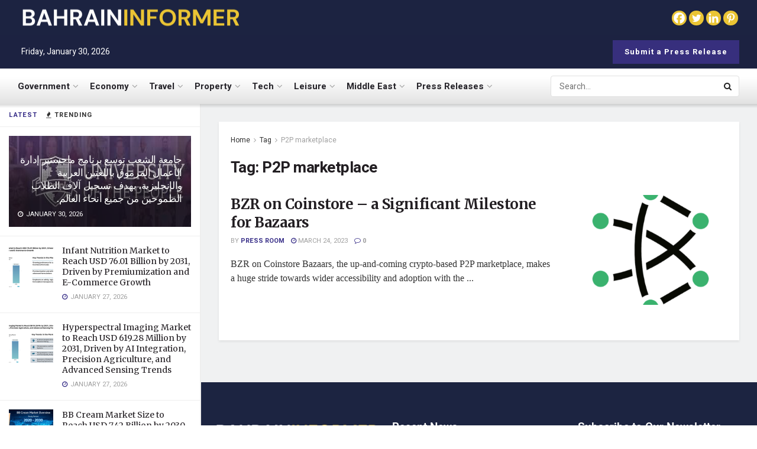

--- FILE ---
content_type: text/html; charset=UTF-8
request_url: https://bahraininformer.com/tag/p2p-marketplace/
body_size: 36829
content:
<!doctype html>
<!--[if lt IE 7]> <html class="no-js lt-ie9 lt-ie8 lt-ie7" lang="en-US"> <![endif]-->
<!--[if IE 7]>    <html class="no-js lt-ie9 lt-ie8" lang="en-US"> <![endif]-->
<!--[if IE 8]>    <html class="no-js lt-ie9" lang="en-US"> <![endif]-->
<!--[if IE 9]>    <html class="no-js lt-ie10" lang="en-US"> <![endif]-->
<!--[if gt IE 8]><!--> <html class="no-js" lang="en-US"> <!--<![endif]-->
<head>
    <meta http-equiv="Content-Type" content="text/html; charset=UTF-8" />
    <meta name='viewport' content='width=device-width, initial-scale=1, user-scalable=yes' />
    <link rel="profile" href="http://gmpg.org/xfn/11" />
    <link rel="pingback" href="https://bahraininformer.com/xmlrpc.php" />
    <title>P2P marketplace &#8211; BAHRAIN-INFORMER</title>

	<style>
		.wpcf7-submit{
			display:none;
		}
		.recaptcha-btn{
			display:block;
		}
		.grecaptcha-badge { margin: 10px 0; }
	</style>
	<script type="text/javascript">
		var contactform = [];
		var checkIfCalled = true;
		var renderGoogleInvisibleRecaptchaFront = function() {
			// prevent form submit from enter key
			jQuery("input[name=_wpcf7]").attr("class","formid");
				jQuery('.wpcf7-form').on('keyup keypress', "input", function(e) {
				  var keyCode = e.keyCode || e.which;
				  if (keyCode === 13) {
					e.preventDefault();
					return false;
				  }
				});

			jQuery('.wpcf7-submit').each(function(index){

				var checkexclude = 0;
				var form = jQuery(this).closest('.wpcf7-form');
				var value = jQuery(form).find(".formid").val();
				// check form exclude from invisible recaptcha
								if(checkexclude == 0){
					// Hide the form orig submit button
					form.find('.wpcf7-submit').hide();

					// Fetch class and value of orig submit button
					btnClasses = form.find('.wpcf7-submit').attr('class');
					btnValue = form.find('.wpcf7-submit').attr('value');

					// Add custom button and recaptcha holder

					form.find('.wpcf7-submit').after('<input type="button" id="wpcf-custom-btn-'+index+'" class="'+btnClasses+'  recaptcha-btn recaptcha-btn-type-css" value="'+btnValue+'" title="'+btnValue+'" >');
					form.append('<div class="recaptcha-holder" id="recaptcha-holder-'+index+'"></div>');
					// Recaptcha rendenr from here
					var holderId = grecaptcha.render('recaptcha-holder-'+index,{
								'sitekey':'6Lc0nWEgAAAAAKzO0j_pvMS1-lSRG2iltmMU1Pt4',
								'size': 'invisible',
								'badge' : 'bottomleft', // possible values: bottomright, bottomleft, inline
								'callback' : function (recaptchaToken) {
									//console.log(recaptchaToken);
									var response=jQuery('#recaptcha-holder-'+index).find('.g-recaptcha-response').val();
									//console.log(response);
									//Remove old response and store new respone
									jQuery('#recaptcha-holder-'+index).parent().find(".respose_post").remove();
									jQuery('#recaptcha-holder-'+index).after('<input type="hidden" name="g-recaptcha-response"  value="'+response+'" class="respose_post">')
									grecaptcha.reset(holderId);

									if(typeof customCF7Validator !== 'undefined'){
										if(!customCF7Validator(form)){
											return;
										}
									}
									// Call default Validator function
									else if(contactFormDefaultValidator(form)){
										return;
									}
									else{
										// hide the custom button and show orig submit button again and submit the form
										jQuery('#wpcf-custom-btn-'+index).hide();
										form.find('input[type=submit]').show();
										form.find("input[type=submit]").click();
										form.find('input[type=submit]').hide();
										jQuery('#wpcf-custom-btn-'+index).attr('style','');
									}
								}
						},false);

					// action call when click on custom button
					jQuery('#wpcf-custom-btn-'+index).click(function(event){
						event.preventDefault();
						// Call custom validator function
						if(typeof customCF7Validator == 'function'){
							if(!customCF7Validator(form)){
								return false;
							}
						}
						// Call default Validator function
						else if(contactFormDefaultValidator(form)){
							return false;
						}
						else if(grecaptcha.getResponse(holderId) != ''){
							grecaptcha.reset(holderId);
						}
						else{
							// execute the recaptcha challenge
							grecaptcha.execute(holderId);
						}
					});
				}
			});
		}
	</script><script  src="https://www.google.com/recaptcha/api.js?onload=renderGoogleInvisibleRecaptchaFront&render=explicit" async defer></script><meta name='robots' content='max-image-preview:large' />
			<script type="text/javascript">
			  var jnews_ajax_url = '/?ajax-request=jnews'
			</script>
			<script type="text/javascript">;window.jnews=window.jnews||{},window.jnews.library=window.jnews.library||{},window.jnews.library=function(){"use strict";var e=this;e.win=window,e.doc=document,e.noop=function(){},e.globalBody=e.doc.getElementsByTagName("body")[0],e.globalBody=e.globalBody?e.globalBody:e.doc,e.win.jnewsDataStorage=e.win.jnewsDataStorage||{_storage:new WeakMap,put:function(e,t,n){this._storage.has(e)||this._storage.set(e,new Map),this._storage.get(e).set(t,n)},get:function(e,t){return this._storage.get(e).get(t)},has:function(e,t){return this._storage.has(e)&&this._storage.get(e).has(t)},remove:function(e,t){var n=this._storage.get(e).delete(t);return 0===!this._storage.get(e).size&&this._storage.delete(e),n}},e.windowWidth=function(){return e.win.innerWidth||e.docEl.clientWidth||e.globalBody.clientWidth},e.windowHeight=function(){return e.win.innerHeight||e.docEl.clientHeight||e.globalBody.clientHeight},e.requestAnimationFrame=e.win.requestAnimationFrame||e.win.webkitRequestAnimationFrame||e.win.mozRequestAnimationFrame||e.win.msRequestAnimationFrame||window.oRequestAnimationFrame||function(e){return setTimeout(e,1e3/60)},e.cancelAnimationFrame=e.win.cancelAnimationFrame||e.win.webkitCancelAnimationFrame||e.win.webkitCancelRequestAnimationFrame||e.win.mozCancelAnimationFrame||e.win.msCancelRequestAnimationFrame||e.win.oCancelRequestAnimationFrame||function(e){clearTimeout(e)},e.classListSupport="classList"in document.createElement("_"),e.hasClass=e.classListSupport?function(e,t){return e.classList.contains(t)}:function(e,t){return e.className.indexOf(t)>=0},e.addClass=e.classListSupport?function(t,n){e.hasClass(t,n)||t.classList.add(n)}:function(t,n){e.hasClass(t,n)||(t.className+=" "+n)},e.removeClass=e.classListSupport?function(t,n){e.hasClass(t,n)&&t.classList.remove(n)}:function(t,n){e.hasClass(t,n)&&(t.className=t.className.replace(n,""))},e.objKeys=function(e){var t=[];for(var n in e)Object.prototype.hasOwnProperty.call(e,n)&&t.push(n);return t},e.isObjectSame=function(e,t){var n=!0;return JSON.stringify(e)!==JSON.stringify(t)&&(n=!1),n},e.extend=function(){for(var e,t,n,o=arguments[0]||{},i=1,a=arguments.length;i<a;i++)if(null!==(e=arguments[i]))for(t in e)o!==(n=e[t])&&void 0!==n&&(o[t]=n);return o},e.dataStorage=e.win.jnewsDataStorage,e.isVisible=function(e){return 0!==e.offsetWidth&&0!==e.offsetHeight||e.getBoundingClientRect().length},e.getHeight=function(e){return e.offsetHeight||e.clientHeight||e.getBoundingClientRect().height},e.getWidth=function(e){return e.offsetWidth||e.clientWidth||e.getBoundingClientRect().width},e.supportsPassive=!1;try{var t=Object.defineProperty({},"passive",{get:function(){e.supportsPassive=!0}});"createEvent"in e.doc?e.win.addEventListener("test",null,t):"fireEvent"in e.doc&&e.win.attachEvent("test",null)}catch(e){}e.passiveOption=!!e.supportsPassive&&{passive:!0},e.setStorage=function(e,t){e="jnews-"+e;var n={expired:Math.floor(((new Date).getTime()+432e5)/1e3)};t=Object.assign(n,t);localStorage.setItem(e,JSON.stringify(t))},e.getStorage=function(e){e="jnews-"+e;var t=localStorage.getItem(e);return null!==t&&0<t.length?JSON.parse(localStorage.getItem(e)):{}},e.expiredStorage=function(){var t,n="jnews-";for(var o in localStorage)o.indexOf(n)>-1&&"undefined"!==(t=e.getStorage(o.replace(n,""))).expired&&t.expired<Math.floor((new Date).getTime()/1e3)&&localStorage.removeItem(o)},e.addEvents=function(t,n,o){for(var i in n){var a=["touchstart","touchmove"].indexOf(i)>=0&&!o&&e.passiveOption;"createEvent"in e.doc?t.addEventListener(i,n[i],a):"fireEvent"in e.doc&&t.attachEvent("on"+i,n[i])}},e.removeEvents=function(t,n){for(var o in n)"createEvent"in e.doc?t.removeEventListener(o,n[o]):"fireEvent"in e.doc&&t.detachEvent("on"+o,n[o])},e.triggerEvents=function(t,n,o){var i;o=o||{detail:null};return"createEvent"in e.doc?(!(i=e.doc.createEvent("CustomEvent")||new CustomEvent(n)).initCustomEvent||i.initCustomEvent(n,!0,!1,o),void t.dispatchEvent(i)):"fireEvent"in e.doc?((i=e.doc.createEventObject()).eventType=n,void t.fireEvent("on"+i.eventType,i)):void 0},e.getParents=function(t,n){void 0===n&&(n=e.doc);for(var o=[],i=t.parentNode,a=!1;!a;)if(i){var r=i;r.querySelectorAll(n).length?a=!0:(o.push(r),i=r.parentNode)}else o=[],a=!0;return o},e.forEach=function(e,t,n){for(var o=0,i=e.length;o<i;o++)t.call(n,e[o],o)},e.getText=function(e){return e.innerText||e.textContent},e.setText=function(e,t){var n="object"==typeof t?t.innerText||t.textContent:t;e.innerText&&(e.innerText=n),e.textContent&&(e.textContent=n)},e.httpBuildQuery=function(t){return e.objKeys(t).reduce(function t(n){var o=arguments.length>1&&void 0!==arguments[1]?arguments[1]:null;return function(i,a){var r=n[a];a=encodeURIComponent(a);var s=o?"".concat(o,"[").concat(a,"]"):a;return null==r||"function"==typeof r?(i.push("".concat(s,"=")),i):["number","boolean","string"].includes(typeof r)?(i.push("".concat(s,"=").concat(encodeURIComponent(r))),i):(i.push(e.objKeys(r).reduce(t(r,s),[]).join("&")),i)}}(t),[]).join("&")},e.get=function(t,n,o,i){return o="function"==typeof o?o:e.noop,e.ajax("GET",t,n,o,i)},e.post=function(t,n,o,i){return o="function"==typeof o?o:e.noop,e.ajax("POST",t,n,o,i)},e.ajax=function(t,n,o,i,a){var r=new XMLHttpRequest,s=n,c=e.httpBuildQuery(o);if(t=-1!=["GET","POST"].indexOf(t)?t:"GET",r.open(t,s+("GET"==t?"?"+c:""),!0),"POST"==t&&r.setRequestHeader("Content-type","application/x-www-form-urlencoded"),r.setRequestHeader("X-Requested-With","XMLHttpRequest"),r.onreadystatechange=function(){4===r.readyState&&200<=r.status&&300>r.status&&"function"==typeof i&&i.call(void 0,r.response)},void 0!==a&&!a){return{xhr:r,send:function(){r.send("POST"==t?c:null)}}}return r.send("POST"==t?c:null),{xhr:r}},e.scrollTo=function(t,n,o){function i(e,t,n){this.start=this.position(),this.change=e-this.start,this.currentTime=0,this.increment=20,this.duration=void 0===n?500:n,this.callback=t,this.finish=!1,this.animateScroll()}return Math.easeInOutQuad=function(e,t,n,o){return(e/=o/2)<1?n/2*e*e+t:-n/2*(--e*(e-2)-1)+t},i.prototype.stop=function(){this.finish=!0},i.prototype.move=function(t){e.doc.documentElement.scrollTop=t,e.globalBody.parentNode.scrollTop=t,e.globalBody.scrollTop=t},i.prototype.position=function(){return e.doc.documentElement.scrollTop||e.globalBody.parentNode.scrollTop||e.globalBody.scrollTop},i.prototype.animateScroll=function(){this.currentTime+=this.increment;var t=Math.easeInOutQuad(this.currentTime,this.start,this.change,this.duration);this.move(t),this.currentTime<this.duration&&!this.finish?e.requestAnimationFrame.call(e.win,this.animateScroll.bind(this)):this.callback&&"function"==typeof this.callback&&this.callback()},new i(t,n,o)},e.unwrap=function(t){var n,o=t;e.forEach(t,(function(e,t){n?n+=e:n=e})),o.replaceWith(n)},e.performance={start:function(e){performance.mark(e+"Start")},stop:function(e){performance.mark(e+"End"),performance.measure(e,e+"Start",e+"End")}},e.fps=function(){var t=0,n=0,o=0;!function(){var i=t=0,a=0,r=0,s=document.getElementById("fpsTable"),c=function(t){void 0===document.getElementsByTagName("body")[0]?e.requestAnimationFrame.call(e.win,(function(){c(t)})):document.getElementsByTagName("body")[0].appendChild(t)};null===s&&((s=document.createElement("div")).style.position="fixed",s.style.top="120px",s.style.left="10px",s.style.width="100px",s.style.height="20px",s.style.border="1px solid black",s.style.fontSize="11px",s.style.zIndex="100000",s.style.backgroundColor="white",s.id="fpsTable",c(s));var l=function(){o++,n=Date.now(),(a=(o/(r=(n-t)/1e3)).toPrecision(2))!=i&&(i=a,s.innerHTML=i+"fps"),1<r&&(t=n,o=0),e.requestAnimationFrame.call(e.win,l)};l()}()},e.instr=function(e,t){for(var n=0;n<t.length;n++)if(-1!==e.toLowerCase().indexOf(t[n].toLowerCase()))return!0},e.winLoad=function(t,n){function o(o){if("complete"===e.doc.readyState||"interactive"===e.doc.readyState)return!o||n?setTimeout(t,n||1):t(o),1}o()||e.addEvents(e.win,{load:o})},e.docReady=function(t,n){function o(o){if("complete"===e.doc.readyState||"interactive"===e.doc.readyState)return!o||n?setTimeout(t,n||1):t(o),1}o()||e.addEvents(e.doc,{DOMContentLoaded:o})},e.fireOnce=function(){e.docReady((function(){e.assets=e.assets||[],e.assets.length&&(e.boot(),e.load_assets())}),50)},e.boot=function(){e.length&&e.doc.querySelectorAll("style[media]").forEach((function(e){"not all"==e.getAttribute("media")&&e.removeAttribute("media")}))},e.create_js=function(t,n){var o=e.doc.createElement("script");switch(o.setAttribute("src",t),n){case"defer":o.setAttribute("defer",!0);break;case"async":o.setAttribute("async",!0);break;case"deferasync":o.setAttribute("defer",!0),o.setAttribute("async",!0)}e.globalBody.appendChild(o)},e.load_assets=function(){"object"==typeof e.assets&&e.forEach(e.assets.slice(0),(function(t,n){var o="";t.defer&&(o+="defer"),t.async&&(o+="async"),e.create_js(t.url,o);var i=e.assets.indexOf(t);i>-1&&e.assets.splice(i,1)})),e.assets=jnewsoption.au_scripts=window.jnewsads=[]},e.setCookie=function(e,t,n){var o="";if(n){var i=new Date;i.setTime(i.getTime()+24*n*60*60*1e3),o="; expires="+i.toUTCString()}document.cookie=e+"="+(t||"")+o+"; path=/"},e.getCookie=function(e){for(var t=e+"=",n=document.cookie.split(";"),o=0;o<n.length;o++){for(var i=n[o];" "==i.charAt(0);)i=i.substring(1,i.length);if(0==i.indexOf(t))return i.substring(t.length,i.length)}return null},e.eraseCookie=function(e){document.cookie=e+"=; Path=/; Expires=Thu, 01 Jan 1970 00:00:01 GMT;"},e.docReady((function(){e.globalBody=e.globalBody==e.doc?e.doc.getElementsByTagName("body")[0]:e.globalBody,e.globalBody=e.globalBody?e.globalBody:e.doc})),e.winLoad((function(){e.winLoad((function(){var t=!1;if(void 0!==window.jnewsadmin)if(void 0!==window.file_version_checker){var n=e.objKeys(window.file_version_checker);n.length?n.forEach((function(e){t||"10.0.4"===window.file_version_checker[e]||(t=!0)})):t=!0}else t=!0;t&&(window.jnewsHelper.getMessage(),window.jnewsHelper.getNotice())}),2500)}))},window.jnews.library=new window.jnews.library;</script><link rel='dns-prefetch' href='//fonts.googleapis.com' />
<link rel='preconnect' href='https://fonts.gstatic.com' />
<link rel="alternate" type="application/rss+xml" title="BAHRAIN-INFORMER &raquo; Feed" href="https://bahraininformer.com/feed/" />
<link rel="alternate" type="application/rss+xml" title="BAHRAIN-INFORMER &raquo; Comments Feed" href="https://bahraininformer.com/comments/feed/" />
<link rel="alternate" type="application/rss+xml" title="BAHRAIN-INFORMER &raquo; P2P marketplace Tag Feed" href="https://bahraininformer.com/tag/p2p-marketplace/feed/" />
<style id='wp-img-auto-sizes-contain-inline-css' type='text/css'>
img:is([sizes=auto i],[sizes^="auto," i]){contain-intrinsic-size:3000px 1500px}
/*# sourceURL=wp-img-auto-sizes-contain-inline-css */
</style>
<style id='wp-emoji-styles-inline-css' type='text/css'>

	img.wp-smiley, img.emoji {
		display: inline !important;
		border: none !important;
		box-shadow: none !important;
		height: 1em !important;
		width: 1em !important;
		margin: 0 0.07em !important;
		vertical-align: -0.1em !important;
		background: none !important;
		padding: 0 !important;
	}
/*# sourceURL=wp-emoji-styles-inline-css */
</style>
<link rel='stylesheet' id='wp-block-library-css' href='https://bahraininformer.com/wp-includes/css/dist/block-library/style.min.css?ver=6.9' type='text/css' media='all' />
<style id='classic-theme-styles-inline-css' type='text/css'>
/*! This file is auto-generated */
.wp-block-button__link{color:#fff;background-color:#32373c;border-radius:9999px;box-shadow:none;text-decoration:none;padding:calc(.667em + 2px) calc(1.333em + 2px);font-size:1.125em}.wp-block-file__button{background:#32373c;color:#fff;text-decoration:none}
/*# sourceURL=/wp-includes/css/classic-themes.min.css */
</style>
<style id='global-styles-inline-css' type='text/css'>
:root{--wp--preset--aspect-ratio--square: 1;--wp--preset--aspect-ratio--4-3: 4/3;--wp--preset--aspect-ratio--3-4: 3/4;--wp--preset--aspect-ratio--3-2: 3/2;--wp--preset--aspect-ratio--2-3: 2/3;--wp--preset--aspect-ratio--16-9: 16/9;--wp--preset--aspect-ratio--9-16: 9/16;--wp--preset--color--black: #000000;--wp--preset--color--cyan-bluish-gray: #abb8c3;--wp--preset--color--white: #ffffff;--wp--preset--color--pale-pink: #f78da7;--wp--preset--color--vivid-red: #cf2e2e;--wp--preset--color--luminous-vivid-orange: #ff6900;--wp--preset--color--luminous-vivid-amber: #fcb900;--wp--preset--color--light-green-cyan: #7bdcb5;--wp--preset--color--vivid-green-cyan: #00d084;--wp--preset--color--pale-cyan-blue: #8ed1fc;--wp--preset--color--vivid-cyan-blue: #0693e3;--wp--preset--color--vivid-purple: #9b51e0;--wp--preset--gradient--vivid-cyan-blue-to-vivid-purple: linear-gradient(135deg,rgb(6,147,227) 0%,rgb(155,81,224) 100%);--wp--preset--gradient--light-green-cyan-to-vivid-green-cyan: linear-gradient(135deg,rgb(122,220,180) 0%,rgb(0,208,130) 100%);--wp--preset--gradient--luminous-vivid-amber-to-luminous-vivid-orange: linear-gradient(135deg,rgb(252,185,0) 0%,rgb(255,105,0) 100%);--wp--preset--gradient--luminous-vivid-orange-to-vivid-red: linear-gradient(135deg,rgb(255,105,0) 0%,rgb(207,46,46) 100%);--wp--preset--gradient--very-light-gray-to-cyan-bluish-gray: linear-gradient(135deg,rgb(238,238,238) 0%,rgb(169,184,195) 100%);--wp--preset--gradient--cool-to-warm-spectrum: linear-gradient(135deg,rgb(74,234,220) 0%,rgb(151,120,209) 20%,rgb(207,42,186) 40%,rgb(238,44,130) 60%,rgb(251,105,98) 80%,rgb(254,248,76) 100%);--wp--preset--gradient--blush-light-purple: linear-gradient(135deg,rgb(255,206,236) 0%,rgb(152,150,240) 100%);--wp--preset--gradient--blush-bordeaux: linear-gradient(135deg,rgb(254,205,165) 0%,rgb(254,45,45) 50%,rgb(107,0,62) 100%);--wp--preset--gradient--luminous-dusk: linear-gradient(135deg,rgb(255,203,112) 0%,rgb(199,81,192) 50%,rgb(65,88,208) 100%);--wp--preset--gradient--pale-ocean: linear-gradient(135deg,rgb(255,245,203) 0%,rgb(182,227,212) 50%,rgb(51,167,181) 100%);--wp--preset--gradient--electric-grass: linear-gradient(135deg,rgb(202,248,128) 0%,rgb(113,206,126) 100%);--wp--preset--gradient--midnight: linear-gradient(135deg,rgb(2,3,129) 0%,rgb(40,116,252) 100%);--wp--preset--font-size--small: 13px;--wp--preset--font-size--medium: 20px;--wp--preset--font-size--large: 36px;--wp--preset--font-size--x-large: 42px;--wp--preset--spacing--20: 0.44rem;--wp--preset--spacing--30: 0.67rem;--wp--preset--spacing--40: 1rem;--wp--preset--spacing--50: 1.5rem;--wp--preset--spacing--60: 2.25rem;--wp--preset--spacing--70: 3.38rem;--wp--preset--spacing--80: 5.06rem;--wp--preset--shadow--natural: 6px 6px 9px rgba(0, 0, 0, 0.2);--wp--preset--shadow--deep: 12px 12px 50px rgba(0, 0, 0, 0.4);--wp--preset--shadow--sharp: 6px 6px 0px rgba(0, 0, 0, 0.2);--wp--preset--shadow--outlined: 6px 6px 0px -3px rgb(255, 255, 255), 6px 6px rgb(0, 0, 0);--wp--preset--shadow--crisp: 6px 6px 0px rgb(0, 0, 0);}:where(.is-layout-flex){gap: 0.5em;}:where(.is-layout-grid){gap: 0.5em;}body .is-layout-flex{display: flex;}.is-layout-flex{flex-wrap: wrap;align-items: center;}.is-layout-flex > :is(*, div){margin: 0;}body .is-layout-grid{display: grid;}.is-layout-grid > :is(*, div){margin: 0;}:where(.wp-block-columns.is-layout-flex){gap: 2em;}:where(.wp-block-columns.is-layout-grid){gap: 2em;}:where(.wp-block-post-template.is-layout-flex){gap: 1.25em;}:where(.wp-block-post-template.is-layout-grid){gap: 1.25em;}.has-black-color{color: var(--wp--preset--color--black) !important;}.has-cyan-bluish-gray-color{color: var(--wp--preset--color--cyan-bluish-gray) !important;}.has-white-color{color: var(--wp--preset--color--white) !important;}.has-pale-pink-color{color: var(--wp--preset--color--pale-pink) !important;}.has-vivid-red-color{color: var(--wp--preset--color--vivid-red) !important;}.has-luminous-vivid-orange-color{color: var(--wp--preset--color--luminous-vivid-orange) !important;}.has-luminous-vivid-amber-color{color: var(--wp--preset--color--luminous-vivid-amber) !important;}.has-light-green-cyan-color{color: var(--wp--preset--color--light-green-cyan) !important;}.has-vivid-green-cyan-color{color: var(--wp--preset--color--vivid-green-cyan) !important;}.has-pale-cyan-blue-color{color: var(--wp--preset--color--pale-cyan-blue) !important;}.has-vivid-cyan-blue-color{color: var(--wp--preset--color--vivid-cyan-blue) !important;}.has-vivid-purple-color{color: var(--wp--preset--color--vivid-purple) !important;}.has-black-background-color{background-color: var(--wp--preset--color--black) !important;}.has-cyan-bluish-gray-background-color{background-color: var(--wp--preset--color--cyan-bluish-gray) !important;}.has-white-background-color{background-color: var(--wp--preset--color--white) !important;}.has-pale-pink-background-color{background-color: var(--wp--preset--color--pale-pink) !important;}.has-vivid-red-background-color{background-color: var(--wp--preset--color--vivid-red) !important;}.has-luminous-vivid-orange-background-color{background-color: var(--wp--preset--color--luminous-vivid-orange) !important;}.has-luminous-vivid-amber-background-color{background-color: var(--wp--preset--color--luminous-vivid-amber) !important;}.has-light-green-cyan-background-color{background-color: var(--wp--preset--color--light-green-cyan) !important;}.has-vivid-green-cyan-background-color{background-color: var(--wp--preset--color--vivid-green-cyan) !important;}.has-pale-cyan-blue-background-color{background-color: var(--wp--preset--color--pale-cyan-blue) !important;}.has-vivid-cyan-blue-background-color{background-color: var(--wp--preset--color--vivid-cyan-blue) !important;}.has-vivid-purple-background-color{background-color: var(--wp--preset--color--vivid-purple) !important;}.has-black-border-color{border-color: var(--wp--preset--color--black) !important;}.has-cyan-bluish-gray-border-color{border-color: var(--wp--preset--color--cyan-bluish-gray) !important;}.has-white-border-color{border-color: var(--wp--preset--color--white) !important;}.has-pale-pink-border-color{border-color: var(--wp--preset--color--pale-pink) !important;}.has-vivid-red-border-color{border-color: var(--wp--preset--color--vivid-red) !important;}.has-luminous-vivid-orange-border-color{border-color: var(--wp--preset--color--luminous-vivid-orange) !important;}.has-luminous-vivid-amber-border-color{border-color: var(--wp--preset--color--luminous-vivid-amber) !important;}.has-light-green-cyan-border-color{border-color: var(--wp--preset--color--light-green-cyan) !important;}.has-vivid-green-cyan-border-color{border-color: var(--wp--preset--color--vivid-green-cyan) !important;}.has-pale-cyan-blue-border-color{border-color: var(--wp--preset--color--pale-cyan-blue) !important;}.has-vivid-cyan-blue-border-color{border-color: var(--wp--preset--color--vivid-cyan-blue) !important;}.has-vivid-purple-border-color{border-color: var(--wp--preset--color--vivid-purple) !important;}.has-vivid-cyan-blue-to-vivid-purple-gradient-background{background: var(--wp--preset--gradient--vivid-cyan-blue-to-vivid-purple) !important;}.has-light-green-cyan-to-vivid-green-cyan-gradient-background{background: var(--wp--preset--gradient--light-green-cyan-to-vivid-green-cyan) !important;}.has-luminous-vivid-amber-to-luminous-vivid-orange-gradient-background{background: var(--wp--preset--gradient--luminous-vivid-amber-to-luminous-vivid-orange) !important;}.has-luminous-vivid-orange-to-vivid-red-gradient-background{background: var(--wp--preset--gradient--luminous-vivid-orange-to-vivid-red) !important;}.has-very-light-gray-to-cyan-bluish-gray-gradient-background{background: var(--wp--preset--gradient--very-light-gray-to-cyan-bluish-gray) !important;}.has-cool-to-warm-spectrum-gradient-background{background: var(--wp--preset--gradient--cool-to-warm-spectrum) !important;}.has-blush-light-purple-gradient-background{background: var(--wp--preset--gradient--blush-light-purple) !important;}.has-blush-bordeaux-gradient-background{background: var(--wp--preset--gradient--blush-bordeaux) !important;}.has-luminous-dusk-gradient-background{background: var(--wp--preset--gradient--luminous-dusk) !important;}.has-pale-ocean-gradient-background{background: var(--wp--preset--gradient--pale-ocean) !important;}.has-electric-grass-gradient-background{background: var(--wp--preset--gradient--electric-grass) !important;}.has-midnight-gradient-background{background: var(--wp--preset--gradient--midnight) !important;}.has-small-font-size{font-size: var(--wp--preset--font-size--small) !important;}.has-medium-font-size{font-size: var(--wp--preset--font-size--medium) !important;}.has-large-font-size{font-size: var(--wp--preset--font-size--large) !important;}.has-x-large-font-size{font-size: var(--wp--preset--font-size--x-large) !important;}
:where(.wp-block-post-template.is-layout-flex){gap: 1.25em;}:where(.wp-block-post-template.is-layout-grid){gap: 1.25em;}
:where(.wp-block-term-template.is-layout-flex){gap: 1.25em;}:where(.wp-block-term-template.is-layout-grid){gap: 1.25em;}
:where(.wp-block-columns.is-layout-flex){gap: 2em;}:where(.wp-block-columns.is-layout-grid){gap: 2em;}
:root :where(.wp-block-pullquote){font-size: 1.5em;line-height: 1.6;}
/*# sourceURL=global-styles-inline-css */
</style>
<link rel='stylesheet' id='contact-form-7-css' href='https://bahraininformer.com/wp-content/plugins/contact-form-7/includes/css/styles.css?ver=6.1.4' type='text/css' media='all' />
<link rel='stylesheet' id='woocommerce-layout-css' href='https://bahraininformer.com/wp-content/plugins/woocommerce/assets/css/woocommerce-layout.css?ver=10.4.3' type='text/css' media='all' />
<link rel='stylesheet' id='woocommerce-smallscreen-css' href='https://bahraininformer.com/wp-content/plugins/woocommerce/assets/css/woocommerce-smallscreen.css?ver=10.4.3' type='text/css' media='only screen and (max-width: 768px)' />
<link rel='stylesheet' id='woocommerce-general-css' href='https://bahraininformer.com/wp-content/plugins/woocommerce/assets/css/woocommerce.css?ver=10.4.3' type='text/css' media='all' />
<style id='woocommerce-inline-inline-css' type='text/css'>
.woocommerce form .form-row .required { visibility: visible; }
/*# sourceURL=woocommerce-inline-inline-css */
</style>
<link rel='stylesheet' id='jnews-parent-style-css' href='https://bahraininformer.com/wp-content/themes/jnews/style.css?ver=6.9' type='text/css' media='all' />
<link rel='stylesheet' id='elementor-frontend-css' href='https://bahraininformer.com/wp-content/plugins/elementor/assets/css/frontend.min.css?ver=3.34.0' type='text/css' media='all' />
<link rel='stylesheet' id='jeg_customizer_font-css' href='//fonts.googleapis.com/css?family=Heebo%3Aregular%2C700%7CMerriweather%3Aregular%2C700&#038;display=swap&#038;ver=1.3.0' type='text/css' media='all' />
<link rel='stylesheet' id='heateor_sss_frontend_css-css' href='https://bahraininformer.com/wp-content/plugins/sassy-social-share/public/css/sassy-social-share-public.css?ver=3.3.79' type='text/css' media='all' />
<style id='heateor_sss_frontend_css-inline-css' type='text/css'>
.heateor_sss_button_instagram span.heateor_sss_svg,a.heateor_sss_instagram span.heateor_sss_svg{background:radial-gradient(circle at 30% 107%,#fdf497 0,#fdf497 5%,#fd5949 45%,#d6249f 60%,#285aeb 90%)}div.heateor_sss_horizontal_sharing a.heateor_sss_button_instagram span{background:#EAC434!important;}div.heateor_sss_standard_follow_icons_container a.heateor_sss_button_instagram span{background:#EAC434}.heateor_sss_horizontal_sharing .heateor_sss_svg,.heateor_sss_standard_follow_icons_container .heateor_sss_svg{background-color:#EAC434!important;background:#EAC434!important;color:#fff;border-width:0px;border-style:solid;border-color:transparent}.heateor_sss_horizontal_sharing .heateorSssTCBackground{color:#666}.heateor_sss_horizontal_sharing span.heateor_sss_svg:hover,.heateor_sss_standard_follow_icons_container span.heateor_sss_svg:hover{border-color:transparent;}.heateor_sss_vertical_sharing span.heateor_sss_svg,.heateor_sss_floating_follow_icons_container span.heateor_sss_svg{color:#fff;border-width:0px;border-style:solid;border-color:transparent;}.heateor_sss_vertical_sharing .heateorSssTCBackground{color:#666;}.heateor_sss_vertical_sharing span.heateor_sss_svg:hover,.heateor_sss_floating_follow_icons_container span.heateor_sss_svg:hover{border-color:transparent;}@media screen and (max-width:783px) {.heateor_sss_vertical_sharing{display:none!important}}
/*# sourceURL=heateor_sss_frontend_css-inline-css */
</style>
<link rel='stylesheet' id='font-awesome-css' href='https://bahraininformer.com/wp-content/plugins/elementor/assets/lib/font-awesome/css/font-awesome.min.css?ver=4.7.0' type='text/css' media='all' />
<link rel='stylesheet' id='jnews-frontend-css' href='https://bahraininformer.com/wp-content/themes/jnews/assets/dist/frontend.min.css?ver=1.0.0' type='text/css' media='all' />
<link rel='stylesheet' id='jnews-elementor-css' href='https://bahraininformer.com/wp-content/themes/jnews/assets/css/elementor-frontend.css?ver=1.0.0' type='text/css' media='all' />
<link rel='stylesheet' id='jnews-style-css' href='https://bahraininformer.com/wp-content/themes/jnews-child/style.css?ver=1.0.0' type='text/css' media='all' />
<link rel='stylesheet' id='jnews-darkmode-css' href='https://bahraininformer.com/wp-content/themes/jnews/assets/css/darkmode.css?ver=1.0.0' type='text/css' media='all' />
<link rel='stylesheet' id='jnews-scheme-css' href='https://bahraininformer.com/wp-content/themes/jnews/data/import/retail/scheme.css?ver=1.0.0' type='text/css' media='all' />
<script type="text/javascript" src="https://bahraininformer.com/wp-content/plugins/shortcode-for-current-date/dist/script.js?ver=6.9" id="shortcode-for-current-date-script-js"></script>
<script type="text/javascript" src="https://bahraininformer.com/wp-includes/js/jquery/jquery.min.js?ver=3.7.1" id="jquery-core-js"></script>
<script type="text/javascript" src="https://bahraininformer.com/wp-includes/js/jquery/jquery-migrate.min.js?ver=3.4.1" id="jquery-migrate-js"></script>
<script type="text/javascript" src="https://bahraininformer.com/wp-content/plugins/cf7-invisible-recaptcha/js/cf7_invisible_recaptcha.js?ver=1.2.3" id="cf7_invisible_recaptcha_functions-js"></script>
<script type="text/javascript" src="https://bahraininformer.com/wp-content/plugins/woocommerce/assets/js/jquery-blockui/jquery.blockUI.min.js?ver=2.7.0-wc.10.4.3" id="wc-jquery-blockui-js" defer="defer" data-wp-strategy="defer"></script>
<script type="text/javascript" id="wc-add-to-cart-js-extra">
/* <![CDATA[ */
var wc_add_to_cart_params = {"ajax_url":"/wp-admin/admin-ajax.php","wc_ajax_url":"/?wc-ajax=%%endpoint%%","i18n_view_cart":"View cart","cart_url":"https://bahraininformer.com/cart/","is_cart":"","cart_redirect_after_add":"yes"};
//# sourceURL=wc-add-to-cart-js-extra
/* ]]> */
</script>
<script type="text/javascript" src="https://bahraininformer.com/wp-content/plugins/woocommerce/assets/js/frontend/add-to-cart.min.js?ver=10.4.3" id="wc-add-to-cart-js" defer="defer" data-wp-strategy="defer"></script>
<script type="text/javascript" src="https://bahraininformer.com/wp-content/plugins/woocommerce/assets/js/js-cookie/js.cookie.min.js?ver=2.1.4-wc.10.4.3" id="wc-js-cookie-js" defer="defer" data-wp-strategy="defer"></script>
<script type="text/javascript" id="woocommerce-js-extra">
/* <![CDATA[ */
var woocommerce_params = {"ajax_url":"/wp-admin/admin-ajax.php","wc_ajax_url":"/?wc-ajax=%%endpoint%%","i18n_password_show":"Show password","i18n_password_hide":"Hide password"};
//# sourceURL=woocommerce-js-extra
/* ]]> */
</script>
<script type="text/javascript" src="https://bahraininformer.com/wp-content/plugins/woocommerce/assets/js/frontend/woocommerce.min.js?ver=10.4.3" id="woocommerce-js" defer="defer" data-wp-strategy="defer"></script>
<link rel="https://api.w.org/" href="https://bahraininformer.com/wp-json/" /><link rel="alternate" title="JSON" type="application/json" href="https://bahraininformer.com/wp-json/wp/v2/tags/813" /><link rel="EditURI" type="application/rsd+xml" title="RSD" href="https://bahraininformer.com/xmlrpc.php?rsd" />
<meta name="generator" content="WordPress 6.9" />
<meta name="generator" content="WooCommerce 10.4.3" />
<!-- start Simple Custom CSS and JS -->
<style type="text/css">
.rtl {
	direction: rtl;
	display: block;
	text-align: right;
}</style>
<!-- end Simple Custom CSS and JS -->
<!-- start Simple Custom CSS and JS -->
<style type="text/css">
#billing_website_name_field {
	display: none;
}

/* Home page width issue */

@media screen and (min-width: 1367px) and (max-width: 3300px) {
	.elementor-section.elementor-section-boxed > .elementor-container {
	margin-left: 20px !important;
}
}
@media screen and (min-width: 1367px) and (max-width: 1440px) {
	.jeg_sidecontent .elementor-section {
	padding-left: 0px !important;
}
}

@media screen and (min-width: 1520px) and (max-width: 3300px) {
  .elementor-section.elementor-section-boxed > .elementor-container {
	max-width: 98.5% !important;
	  
}	
	.category .container {
	max-width: 97%;
}
	.jeg_content .container {
	max-width: 98%;
}
}



</style>
<!-- end Simple Custom CSS and JS -->
<!-- start Simple Custom CSS and JS -->
<style type="text/css">
/* Contact us from */
#ContcatUs-Form input {
	width: 100%;
	border: 1px solid #111;
} 
#ContcatUs-Form textarea {
border: 1px solid #111;
}
#contactForm-Btn {
	margin-top: 15px;
}

/* subscription/newslatter form */
.half-width {
	width: 49%;
	display: inline-block;
    margin-bottom: 10px;
}

#wpcf-custom-btn-0,  #wpcf-custom-btn-1{
	background: #1C2241;
	color: #fff;
	font-size: 16px;
}
#frt-form .wpcf7-form-control-wrap.Last-name {
	margin-left: 4px;
}
/* Message sent output */
#frt-form .wpcf7-response-output {
	color: #fff;
	margin: 0 !important;
}

#frt-form label {
	color: #fff;
}
/* col-100 */
@media screen and (min-width: 320px) and (max-width: 576px) {
  .col-100 {
    width: 100% !important;
  }
}
/* .footer recent news */

.ftr-rcnt-nws ul li {
  border-bottom: 1px solid #fff;
  margin-bottom: 4px;
  cursor: pointer;
  list-style: square;
  color: #fff;
}
/* lavel color */
.ftr-rcnt-nws h5 {
	color: transparent !important;
}
@media screen and (min-width: 768px) and (max-width: 3600px) {
	#ftr-menu {
	text-align: right !important;
}
	
}

@media screen and (min-width: 320px) and (max-width: 800px) {
	.ftr-rcnt-nws ul li {
	margin-left: 10px;
}
#ftr-menu {
	text-align: center !important;
}
	.footer-up-sec {
	padding: 0 !important;
}
}

.ftr-rcnt-nws ul li:last-child{
	border-bottom: none;
}
.ftr-rcnt-nws ul li a{
	color: #fff;
	transition: .4s;
	
}
.ftr-rcnt-nws ul li a:hover{
	color: #3d348b;
}
</style>
<!-- end Simple Custom CSS and JS -->
<!-- start Simple Custom CSS and JS -->
<style type="text/css">
/* Logo */
.jeg_logo_img {
	width: 380px !important;
}
.jeg_button_1 .btn.default {
	text-transform: inherit;
}
/* mobile-btn */
.jeg_button_mobile .btn.default {
	background: #fde69a;
	color: #111;
	text-transform: inherit;
	padding: 8px;
	line-height: 26px;
	border-radius: 5px;
}
/* mobile dynamic copyright */
.jeg_aside_item.jeg_aside_html {
	padding-left: 8px !important;
}
/* mega menu width issue */
.jeg_newsfeed_item.tns-item.tns-slide-active {
	width: calc(38%) !important;
}

/* Date spacing */
.jeg_nav_item.jeg_top_date {
	padding-left: 6px;
}

/* header social */

/* share icon image */
#lollll-img {
	width: 23px !important;
}

/* #lollll .elementor-element-populated {
	padding: 0;
	margin-top: 10px;
}
.elementor-1317 .elementor-element.elementor-element-28262dd3 {

	--e-share-buttons-primary-color: transparent !important;

	
} */
/* animation-social button */
#lollll .elementor-share-btn__icon {
  animation: pagol-animation 2s ease-in-out;
	animation-iteration-count: 1;
}

@keyframes pagol-animation{
	0%{
		transform:scale(0.2);
		--e-share-buttons-primary-color: transparent !important;
		opacity: 0;
	}
	50%{
		transform:scale(0.4);
		--e-share-buttons-primary-color: transparent !important;
		opacity: 0;
	}
	75%{
		transform:scale(0.8);
		--e-share-buttons-primary-color: transparent !important;
		opacity: 0;
		
	}
	100%{
		transform:scale(1);
		--e-share-buttons-primary-color: transparent !important;
		opacity: 1;
	}
}













</style>
<!-- end Simple Custom CSS and JS -->
	<noscript><style>.woocommerce-product-gallery{ opacity: 1 !important; }</style></noscript>
	<meta name="generator" content="Elementor 3.34.0; features: additional_custom_breakpoints; settings: css_print_method-external, google_font-enabled, font_display-auto">
			<style>
				.e-con.e-parent:nth-of-type(n+4):not(.e-lazyloaded):not(.e-no-lazyload),
				.e-con.e-parent:nth-of-type(n+4):not(.e-lazyloaded):not(.e-no-lazyload) * {
					background-image: none !important;
				}
				@media screen and (max-height: 1024px) {
					.e-con.e-parent:nth-of-type(n+3):not(.e-lazyloaded):not(.e-no-lazyload),
					.e-con.e-parent:nth-of-type(n+3):not(.e-lazyloaded):not(.e-no-lazyload) * {
						background-image: none !important;
					}
				}
				@media screen and (max-height: 640px) {
					.e-con.e-parent:nth-of-type(n+2):not(.e-lazyloaded):not(.e-no-lazyload),
					.e-con.e-parent:nth-of-type(n+2):not(.e-lazyloaded):not(.e-no-lazyload) * {
						background-image: none !important;
					}
				}
			</style>
			<script type='application/ld+json'>{"@context":"http:\/\/schema.org","@type":"Organization","@id":"https:\/\/bahraininformer.com\/#organization","url":"https:\/\/bahraininformer.com\/","name":"","logo":{"@type":"ImageObject","url":""},"sameAs":["https:\/\/www.facebook.com\/jegtheme\/","https:\/\/twitter.com\/jegtheme","https:\/\/plus.google.com\/envato","http:\/\/www.youtube.com\/user\/Envato"]}</script>
<script type='application/ld+json'>{"@context":"http:\/\/schema.org","@type":"WebSite","@id":"https:\/\/bahraininformer.com\/#website","url":"https:\/\/bahraininformer.com\/","name":"","potentialAction":{"@type":"SearchAction","target":"https:\/\/bahraininformer.com\/?s={search_term_string}","query-input":"required name=search_term_string"}}</script>
<link rel="icon" href="https://bahraininformer.com/wp-content/uploads/2022/06/cropped-BahrainInformer1-32x32.png" sizes="32x32" />
<link rel="icon" href="https://bahraininformer.com/wp-content/uploads/2022/06/cropped-BahrainInformer1-192x192.png" sizes="192x192" />
<link rel="apple-touch-icon" href="https://bahraininformer.com/wp-content/uploads/2022/06/cropped-BahrainInformer1-180x180.png" />
<meta name="msapplication-TileImage" content="https://bahraininformer.com/wp-content/uploads/2022/06/cropped-BahrainInformer1-270x270.png" />
<style id="jeg_dynamic_css" type="text/css" data-type="jeg_custom-css">.jeg_container, .jeg_content, .jeg_boxed .jeg_main .jeg_container, .jeg_autoload_separator { background-color : #f0f1f2; } body { --j-body-color : #333333; --j-accent-color : #3d348b; --j-alt-color : #3d348b; --j-heading-color : #221e22; } body,.jeg_newsfeed_list .tns-outer .tns-controls button,.jeg_filter_button,.owl-carousel .owl-nav div,.jeg_readmore,.jeg_hero_style_7 .jeg_post_meta a,.widget_calendar thead th,.widget_calendar tfoot a,.jeg_socialcounter a,.entry-header .jeg_meta_like a,.entry-header .jeg_meta_comment a,.entry-header .jeg_meta_donation a,.entry-header .jeg_meta_bookmark a,.entry-content tbody tr:hover,.entry-content th,.jeg_splitpost_nav li:hover a,#breadcrumbs a,.jeg_author_socials a:hover,.jeg_footer_content a,.jeg_footer_bottom a,.jeg_cartcontent,.woocommerce .woocommerce-breadcrumb a { color : #333333; } a, .jeg_menu_style_5>li>a:hover, .jeg_menu_style_5>li.sfHover>a, .jeg_menu_style_5>li.current-menu-item>a, .jeg_menu_style_5>li.current-menu-ancestor>a, .jeg_navbar .jeg_menu:not(.jeg_main_menu)>li>a:hover, .jeg_midbar .jeg_menu:not(.jeg_main_menu)>li>a:hover, .jeg_side_tabs li.active, .jeg_block_heading_5 strong, .jeg_block_heading_6 strong, .jeg_block_heading_7 strong, .jeg_block_heading_8 strong, .jeg_subcat_list li a:hover, .jeg_subcat_list li button:hover, .jeg_pl_lg_7 .jeg_thumb .jeg_post_category a, .jeg_pl_xs_2:before, .jeg_pl_xs_4 .jeg_postblock_content:before, .jeg_postblock .jeg_post_title a:hover, .jeg_hero_style_6 .jeg_post_title a:hover, .jeg_sidefeed .jeg_pl_xs_3 .jeg_post_title a:hover, .widget_jnews_popular .jeg_post_title a:hover, .jeg_meta_author a, .widget_archive li a:hover, .widget_pages li a:hover, .widget_meta li a:hover, .widget_recent_entries li a:hover, .widget_rss li a:hover, .widget_rss cite, .widget_categories li a:hover, .widget_categories li.current-cat>a, #breadcrumbs a:hover, .jeg_share_count .counts, .commentlist .bypostauthor>.comment-body>.comment-author>.fn, span.required, .jeg_review_title, .bestprice .price, .authorlink a:hover, .jeg_vertical_playlist .jeg_video_playlist_play_icon, .jeg_vertical_playlist .jeg_video_playlist_item.active .jeg_video_playlist_thumbnail:before, .jeg_horizontal_playlist .jeg_video_playlist_play, .woocommerce li.product .pricegroup .button, .widget_display_forums li a:hover, .widget_display_topics li:before, .widget_display_replies li:before, .widget_display_views li:before, .bbp-breadcrumb a:hover, .jeg_mobile_menu li.sfHover>a, .jeg_mobile_menu li a:hover, .split-template-6 .pagenum, .jeg_mobile_menu_style_5>li>a:hover, .jeg_mobile_menu_style_5>li.sfHover>a, .jeg_mobile_menu_style_5>li.current-menu-item>a, .jeg_mobile_menu_style_5>li.current-menu-ancestor>a, .jeg_mobile_menu.jeg_menu_dropdown li.open > div > a ,.jeg_menu_dropdown.language-swicher .sub-menu li a:hover { color : #3d348b; } .jeg_menu_style_1>li>a:before, .jeg_menu_style_2>li>a:before, .jeg_menu_style_3>li>a:before, .jeg_side_toggle, .jeg_slide_caption .jeg_post_category a, .jeg_slider_type_1_wrapper .tns-controls button.tns-next, .jeg_block_heading_1 .jeg_block_title span, .jeg_block_heading_2 .jeg_block_title span, .jeg_block_heading_3, .jeg_block_heading_4 .jeg_block_title span, .jeg_block_heading_6:after, .jeg_pl_lg_box .jeg_post_category a, .jeg_pl_md_box .jeg_post_category a, .jeg_readmore:hover, .jeg_thumb .jeg_post_category a, .jeg_block_loadmore a:hover, .jeg_postblock.alt .jeg_block_loadmore a:hover, .jeg_block_loadmore a.active, .jeg_postblock_carousel_2 .jeg_post_category a, .jeg_heroblock .jeg_post_category a, .jeg_pagenav_1 .page_number.active, .jeg_pagenav_1 .page_number.active:hover, input[type="submit"], .btn, .button, .widget_tag_cloud a:hover, .popularpost_item:hover .jeg_post_title a:before, .jeg_splitpost_4 .page_nav, .jeg_splitpost_5 .page_nav, .jeg_post_via a:hover, .jeg_post_source a:hover, .jeg_post_tags a:hover, .comment-reply-title small a:before, .comment-reply-title small a:after, .jeg_storelist .productlink, .authorlink li.active a:before, .jeg_footer.dark .socials_widget:not(.nobg) a:hover .fa,.jeg_footer.dark .socials_widget:not(.nobg) a:hover span.jeg-icon, div.jeg_breakingnews_title, .jeg_overlay_slider_bottom_wrapper .tns-controls button, .jeg_overlay_slider_bottom_wrapper .tns-controls button:hover, .jeg_vertical_playlist .jeg_video_playlist_current, .woocommerce span.onsale, .woocommerce #respond input#submit:hover, .woocommerce a.button:hover, .woocommerce button.button:hover, .woocommerce input.button:hover, .woocommerce #respond input#submit.alt, .woocommerce a.button.alt, .woocommerce button.button.alt, .woocommerce input.button.alt, .jeg_popup_post .caption, .jeg_footer.dark input[type="submit"], .jeg_footer.dark .btn, .jeg_footer.dark .button, .footer_widget.widget_tag_cloud a:hover, .jeg_inner_content .content-inner .jeg_post_category a:hover, #buddypress .standard-form button, #buddypress a.button, #buddypress input[type="submit"], #buddypress input[type="button"], #buddypress input[type="reset"], #buddypress ul.button-nav li a, #buddypress .generic-button a, #buddypress .generic-button button, #buddypress .comment-reply-link, #buddypress a.bp-title-button, #buddypress.buddypress-wrap .members-list li .user-update .activity-read-more a, div#buddypress .standard-form button:hover, div#buddypress a.button:hover, div#buddypress input[type="submit"]:hover, div#buddypress input[type="button"]:hover, div#buddypress input[type="reset"]:hover, div#buddypress ul.button-nav li a:hover, div#buddypress .generic-button a:hover, div#buddypress .generic-button button:hover, div#buddypress .comment-reply-link:hover, div#buddypress a.bp-title-button:hover, div#buddypress.buddypress-wrap .members-list li .user-update .activity-read-more a:hover, #buddypress #item-nav .item-list-tabs ul li a:before, .jeg_inner_content .jeg_meta_container .follow-wrapper a { background-color : #3d348b; } .jeg_block_heading_7 .jeg_block_title span, .jeg_readmore:hover, .jeg_block_loadmore a:hover, .jeg_block_loadmore a.active, .jeg_pagenav_1 .page_number.active, .jeg_pagenav_1 .page_number.active:hover, .jeg_pagenav_3 .page_number:hover, .jeg_prevnext_post a:hover h3, .jeg_overlay_slider .jeg_post_category, .jeg_sidefeed .jeg_post.active, .jeg_vertical_playlist.jeg_vertical_playlist .jeg_video_playlist_item.active .jeg_video_playlist_thumbnail img, .jeg_horizontal_playlist .jeg_video_playlist_item.active { border-color : #3d348b; } .jeg_tabpost_nav li.active, .woocommerce div.product .woocommerce-tabs ul.tabs li.active, .jeg_mobile_menu_style_1>li.current-menu-item a, .jeg_mobile_menu_style_1>li.current-menu-ancestor a, .jeg_mobile_menu_style_2>li.current-menu-item::after, .jeg_mobile_menu_style_2>li.current-menu-ancestor::after, .jeg_mobile_menu_style_3>li.current-menu-item::before, .jeg_mobile_menu_style_3>li.current-menu-ancestor::before { border-bottom-color : #3d348b; } .jeg_post_share .jeg-icon svg { fill : #3d348b; } .jeg_post_meta .fa, .jeg_post_meta .jpwt-icon, .entry-header .jeg_post_meta .fa, .jeg_review_stars, .jeg_price_review_list { color : #3d348b; } .jeg_share_button.share-float.share-monocrhome a { background-color : #3d348b; } h1,h2,h3,h4,h5,h6,.jeg_post_title a,.entry-header .jeg_post_title,.jeg_hero_style_7 .jeg_post_title a,.jeg_block_title,.jeg_splitpost_bar .current_title,.jeg_video_playlist_title,.gallery-caption,.jeg_push_notification_button>a.button { color : #221e22; } .split-template-9 .pagenum, .split-template-10 .pagenum, .split-template-11 .pagenum, .split-template-12 .pagenum, .split-template-13 .pagenum, .split-template-15 .pagenum, .split-template-18 .pagenum, .split-template-20 .pagenum, .split-template-19 .current_title span, .split-template-20 .current_title span { background-color : #221e22; } .jeg_topbar .jeg_nav_row, .jeg_topbar .jeg_search_no_expand .jeg_search_input { line-height : 59px; } .jeg_topbar .jeg_nav_row, .jeg_topbar .jeg_nav_icon { height : 59px; } .jeg_topbar img { max-height : 59px; } .jeg_topbar, .jeg_topbar.dark, .jeg_topbar.custom { background : #1c2341; } .jeg_topbar, .jeg_topbar.dark { border-color : #ffffff; border-top-width : 0px; } .jeg_midbar { height : 57px; } .jeg_midbar img { max-height : 57px; } .jeg_midbar, .jeg_midbar.dark { background-color : #1c2241; border-bottom-width : 0px; border-bottom-color : #ffffff; } .jeg_header .jeg_bottombar.jeg_navbar,.jeg_bottombar .jeg_nav_icon { height : 60px; } .jeg_header .jeg_bottombar.jeg_navbar, .jeg_header .jeg_bottombar .jeg_main_menu:not(.jeg_menu_style_1) > li > a, .jeg_header .jeg_bottombar .jeg_menu_style_1 > li, .jeg_header .jeg_bottombar .jeg_menu:not(.jeg_main_menu) > li > a { line-height : 60px; } .jeg_bottombar img { max-height : 60px; } .jeg_header .jeg_bottombar.jeg_navbar_wrapper:not(.jeg_navbar_boxed), .jeg_header .jeg_bottombar.jeg_navbar_boxed .jeg_nav_row { background: -moz-linear-gradient(0deg, #e2e2e2 0%, #ffffff 75%);background: -webkit-linear-gradient(0deg, #e2e2e2 0%, #ffffff 75%);background: -o-linear-gradient(0deg, #e2e2e2 0%, #ffffff 75%);background: -ms-linear-gradient(0deg, #e2e2e2 0%, #ffffff 75%);background: linear-gradient(0deg, #e2e2e2 0%, #ffffff 75%); } .jeg_header .jeg_bottombar, .jeg_header .jeg_bottombar.jeg_navbar_dark, .jeg_bottombar.jeg_navbar_boxed .jeg_nav_row, .jeg_bottombar.jeg_navbar_dark.jeg_navbar_boxed .jeg_nav_row { border-top-width : 0px; border-bottom-width : 0px; } .jeg_header_wrapper .jeg_bottombar, .jeg_header_wrapper .jeg_bottombar.jeg_navbar_dark, .jeg_bottombar.jeg_navbar_boxed .jeg_nav_row, .jeg_bottombar.jeg_navbar_dark.jeg_navbar_boxed .jeg_nav_row { border-top-color : #ffffff; border-bottom-color : #ffffff; } .jeg_stickybar.jeg_navbar,.jeg_navbar .jeg_nav_icon { height : 57px; } .jeg_stickybar.jeg_navbar, .jeg_stickybar .jeg_main_menu:not(.jeg_menu_style_1) > li > a, .jeg_stickybar .jeg_menu_style_1 > li, .jeg_stickybar .jeg_menu:not(.jeg_main_menu) > li > a { line-height : 57px; } .jeg_stickybar, .jeg_stickybar.dark { border-bottom-width : 0px; } .jeg_mobile_bottombar { height : 65px; line-height : 65px; } .jeg_mobile_midbar, .jeg_mobile_midbar.dark { background : #1c2341; color : #ffffff; border-top-width : 0px; } .jeg_mobile_midbar a, .jeg_mobile_midbar.dark a { color : #ffffff; } .jeg_header .socials_widget > a > i.fa:before { color : #3B393F; } .jeg_header .socials_widget.nobg > a > i > span.jeg-icon svg { fill : #3B393F; } .jeg_header .socials_widget.nobg > a > span.jeg-icon svg { fill : #3B393F; } .jeg_header .socials_widget > a > span.jeg-icon svg { fill : #3B393F; } .jeg_header .socials_widget > a > i > span.jeg-icon svg { fill : #3B393F; } .jeg_aside_item.socials_widget > a > i.fa:before { color : #706f73; } .jeg_aside_item.socials_widget.nobg a span.jeg-icon svg { fill : #706f73; } .jeg_aside_item.socials_widget a span.jeg-icon svg { fill : #706f73; } .jeg_top_date { color : #ffffff; } .jeg_button_1 .btn { background : #372f7d; color : #ffffff; } .jeg_button_1 .btn:hover { background : #322a7c; } .jeg_button_2 .btn { background : #EAC434; color : #1c2141; } .jeg_button_2 .btn:hover { background : #eac434; } .jeg_button_mobile .btn { background : #fde69a; } .jeg_button_mobile .btn:hover { background : #eac434; } .jeg_header .jeg_vertical_menu.jeg_vertical_menu_1 { border-top-width : 5px; } .jeg_lang_dropdown_wrapper .jeg_lang_btn i, .jeg_lang_dropdown_wrapper .jeg_lang_dropdown a ,.jeg_lang_btn span , .jeg_lang_switcher a, .jeg_lang_switcher span, .jeg_lang_dropdown_wrapper .jeg_lang_btn::after { color : #ffffff; } .jeg_header .jeg_midbar.jeg_lang_expanded .jeg_lang_dropdown_wrapper .jeg_lang_btn { border-color : #ffffff; } .jeg_lang_switcher , .jeg_lang_switcher { background : #ffffff; } .jeg_nav_icon .jeg_mobile_toggle.toggle_btn { color : #3b393f; } .cartdetail.woocommerce .jeg_carticon { color : #ffffff; } .cartdetail.woocommerce .cartlink { color : #ffffff; } .jeg_cart_icon.woocommerce .jeg_carticon { color : #ffffff; } .jeg_nav_account, .jeg_navbar .jeg_nav_account .jeg_menu > li > a, .jeg_midbar .jeg_nav_account .jeg_menu > li > a { color : #ffffff; } .jeg_menu.jeg_accountlink li > ul li:hover > a, .jeg_menu.jeg_accountlink li > ul li.sfHover > a { background-color : #e9c334; } .jeg_header .jeg_search_wrapper.search_icon .jeg_search_toggle { color : #ffffff; } .jeg_nav_search { width : 76%; } .jeg_header .jeg_search_no_expand .jeg_search_form .jeg_search_input { background-color : #ffffff; } .jeg_header .jeg_menu.jeg_main_menu > li > a { color : #28262c; } .jeg_header .jeg_menu.jeg_main_menu > li > a:hover, .jeg_header .jeg_menu.jeg_main_menu > li.sfHover > a, .jeg_header .jeg_menu.jeg_main_menu > li > .sf-with-ul:hover:after, .jeg_header .jeg_menu.jeg_main_menu > li.sfHover > .sf-with-ul:after, .jeg_header .jeg_menu_style_4 > li.current-menu-item > a, .jeg_header .jeg_menu_style_4 > li.current-menu-ancestor > a, .jeg_header .jeg_menu_style_5 > li.current-menu-item > a, .jeg_header .jeg_menu_style_5 > li.current-menu-ancestor > a { color : #3d348b; } .jeg_footer_content,.jeg_footer.dark .jeg_footer_content { background-color : #1c2441; } .jeg_footer_secondary,.jeg_footer.dark .jeg_footer_secondary,.jeg_footer_bottom,.jeg_footer.dark .jeg_footer_bottom,.jeg_footer_sidecontent .jeg_footer_primary { color : #ffffff; } .jeg_footer_bottom a,.jeg_footer.dark .jeg_footer_bottom a,.jeg_footer_secondary a,.jeg_footer.dark .jeg_footer_secondary a,.jeg_footer_sidecontent .jeg_footer_primary a,.jeg_footer_sidecontent.dark .jeg_footer_primary a { color : #ffffff; } .jeg_menu_footer a,.jeg_footer.dark .jeg_menu_footer a,.jeg_footer_sidecontent .jeg_footer_primary .col-md-7 .jeg_menu_footer a { color : #ffffff; } body,input,textarea,select,.chosen-container-single .chosen-single,.btn,.button { font-family: Heebo,Helvetica,Arial,sans-serif; } .jeg_post_title, .entry-header .jeg_post_title, .jeg_single_tpl_2 .entry-header .jeg_post_title, .jeg_single_tpl_3 .entry-header .jeg_post_title, .jeg_single_tpl_6 .entry-header .jeg_post_title, .jeg_content .jeg_custom_title_wrapper .jeg_post_title { font-family: Merriweather,Helvetica,Arial,sans-serif; } .jeg_post_excerpt p, .content-inner p { font-family: Georgia,Times,"Times New Roman",serif; } </style><style type="text/css">
					.no_thumbnail .jeg_thumb,
					.thumbnail-container.no_thumbnail {
					    display: none !important;
					}
					.jeg_search_result .jeg_pl_xs_3.no_thumbnail .jeg_postblock_content,
					.jeg_sidefeed .jeg_pl_xs_3.no_thumbnail .jeg_postblock_content,
					.jeg_pl_sm.no_thumbnail .jeg_postblock_content {
					    margin-left: 0;
					}
					.jeg_postblock_11 .no_thumbnail .jeg_postblock_content,
					.jeg_postblock_12 .no_thumbnail .jeg_postblock_content,
					.jeg_postblock_12.jeg_col_3o3 .no_thumbnail .jeg_postblock_content  {
					    margin-top: 0;
					}
					.jeg_postblock_15 .jeg_pl_md_box.no_thumbnail .jeg_postblock_content,
					.jeg_postblock_19 .jeg_pl_md_box.no_thumbnail .jeg_postblock_content,
					.jeg_postblock_24 .jeg_pl_md_box.no_thumbnail .jeg_postblock_content,
					.jeg_sidefeed .jeg_pl_md_box .jeg_postblock_content {
					    position: relative;
					}
					.jeg_postblock_carousel_2 .no_thumbnail .jeg_post_title a,
					.jeg_postblock_carousel_2 .no_thumbnail .jeg_post_title a:hover,
					.jeg_postblock_carousel_2 .no_thumbnail .jeg_post_meta .fa {
					    color: #212121 !important;
					} 
					.jnews-dark-mode .jeg_postblock_carousel_2 .no_thumbnail .jeg_post_title a,
					.jnews-dark-mode .jeg_postblock_carousel_2 .no_thumbnail .jeg_post_title a:hover,
					.jnews-dark-mode .jeg_postblock_carousel_2 .no_thumbnail .jeg_post_meta .fa {
					    color: #fff !important;
					} 
				</style></head>
<body class="archive tag tag-p2p-marketplace tag-813 wp-embed-responsive wp-theme-jnews wp-child-theme-jnews-child theme-jnews woocommerce-no-js jeg_toggle_light jnews jeg_sidecontent jeg_sidecontent_left jnews_boxed_container jnews_boxed_container_shadow jsc_normal elementor-default elementor-kit-5">

    
    	<div id="jeg_sidecontent">
						<div class="jeg_side_heading">
					<ul class="jeg_side_tabs">
					<li data-tab-content="tab1" data-sort='latest' class="active">Latest</li><li data-tab-content="tab2" data-sort='weekly' class=""><i class="fa fa-fire"></i> Trending</li>					</ul>
					<div class="jeg_side_feed_cat_wrapper">
					<div class="jeg_cat_dropdown"></div>					</div>
				<script> var side_feed = {"paged":1,"post_type":"post","exclude_post":null,"include_category":"","sort_by":"latest","post_offset":0,"pagination_number_post":12,"number_post":12,"pagination_mode":"loadmore"}; </script>				</div>
				
		<div class="sidecontent_postwrapper">
			<div class="jeg_sidefeed ">
				<div id="feed_item_697ce231761cd" class="jeg_post jeg_pl_md_box  " data-id="7528" data-sequence="0">
                        <div class="overlay_container">
                            <div class="jeg_thumb">
                                
                                <a class="ajax" href="https://bahraininformer.com/%d8%ac%d8%a7%d9%85%d8%b9%d8%a9-%d8%a7%d9%84%d8%b4%d8%b9%d8%a8-%d8%aa%d9%88%d8%b3%d8%b9-%d8%a8%d8%b1%d9%86%d8%a7%d9%85%d8%ac-%d9%85%d8%a7%d8%ac%d8%b3%d8%aa%d9%8a%d8%b1-%d8%a5%d8%af%d8%a7%d8%b1%d8%a9/"><div class="thumbnail-container animate-lazy  size-500 "><img width="360" height="129" src="https://bahraininformer.com/wp-content/themes/jnews/assets/img/jeg-empty.png" class="attachment-jnews-360x180 size-jnews-360x180 lazyload wp-post-image" alt="جامعة الشعب توسع برنامج ماجستير إدارة الأعمال المرموق باللغتين العربية والإنجليزية، بهدف تسجيل آلاف الطلاب الطموحين من جميع أنحاء العالم." decoding="async" data-src="https://bahraininformer.com/wp-content/uploads/2026/01/UoPeople-logo-360x129.jpg" data-srcset="" data-sizes="auto" data-expand="700" /></div></a>
                            </div>
                            <div class="jeg_postblock_content">
                                <h2 class="jeg_post_title"><a class="ajax" href="https://bahraininformer.com/%d8%ac%d8%a7%d9%85%d8%b9%d8%a9-%d8%a7%d9%84%d8%b4%d8%b9%d8%a8-%d8%aa%d9%88%d8%b3%d8%b9-%d8%a8%d8%b1%d9%86%d8%a7%d9%85%d8%ac-%d9%85%d8%a7%d8%ac%d8%b3%d8%aa%d9%8a%d8%b1-%d8%a5%d8%af%d8%a7%d8%b1%d8%a9/"><span class='rtl'>جامعة الشعب توسع برنامج ماجستير إدارة الأعمال المرموق باللغتين العربية والإنجليزية، بهدف تسجيل آلاف الطلاب الطموحين من جميع أنحاء العالم.</span></a></h2>
                                <div class="jeg_post_meta"><div class="jeg_meta_date"><i class="fa fa-clock-o"></i> January 30, 2026</div></div>
                            </div>
                        </div>
                    </div><div id="feed_item_697ce231769e4" class="jeg_post jeg_pl_xs_3  " data-id="7526" data-sequence="1">
                        <div class="jeg_thumb">
                            
                            <a class="ajax" href="https://bahraininformer.com/infant-nutrition-market-to-reach-usd-76-01-billion-by-2031-driven-by-premiumization-and-e-commerce-growth/"><div class="thumbnail-container animate-lazy  size-1000 "><img width="75" height="75" src="https://bahraininformer.com/wp-content/themes/jnews/assets/img/jeg-empty.png" class="attachment-jnews-75x75 size-jnews-75x75 lazyload wp-post-image" alt="Infant Nutrition Market to Reach USD 76.01 Billion by 2031, Driven by Premiumization and E-Commerce Growth" decoding="async" sizes="(max-width: 75px) 100vw, 75px" data-src="https://bahraininformer.com/wp-content/uploads/2026/01/22-2-75x75.png" data-srcset="https://bahraininformer.com/wp-content/uploads/2026/01/22-2-75x75.png 75w, https://bahraininformer.com/wp-content/uploads/2026/01/22-2-150x150.png 150w, https://bahraininformer.com/wp-content/uploads/2026/01/22-2-300x300.png 300w, https://bahraininformer.com/wp-content/uploads/2026/01/22-2-100x100.png 100w, https://bahraininformer.com/wp-content/uploads/2026/01/22-2-350x350.png 350w" data-sizes="auto" data-expand="700" /></div></a>
                        </div>
                        <div class="jeg_postblock_content">
                            <h2 class="jeg_post_title"><a class="ajax" href="https://bahraininformer.com/infant-nutrition-market-to-reach-usd-76-01-billion-by-2031-driven-by-premiumization-and-e-commerce-growth/">Infant Nutrition Market to Reach USD 76.01 Billion by 2031, Driven by Premiumization and E-Commerce Growth</a></h2>
                            <div class="jeg_post_meta"><div class="jeg_meta_date"><i class="fa fa-clock-o"></i> January 27, 2026</div></div>
                        </div>
                    </div><div id="feed_item_697ce2317700f" class="jeg_post jeg_pl_xs_3  " data-id="7524" data-sequence="2">
                        <div class="jeg_thumb">
                            
                            <a class="ajax" href="https://bahraininformer.com/hyperspectral-imaging-market-to-reach-usd-619-28-million-by-2031-driven-by-ai-integration-precision-agriculture-and-advanced-sensing-trends/"><div class="thumbnail-container animate-lazy  size-1000 "><img width="75" height="75" src="https://bahraininformer.com/wp-content/themes/jnews/assets/img/jeg-empty.png" class="attachment-jnews-75x75 size-jnews-75x75 lazyload wp-post-image" alt="Hyperspectral Imaging Market to Reach USD 619.28 Million by 2031, Driven by AI Integration, Precision Agriculture, and Advanced Sensing Trends" decoding="async" sizes="(max-width: 75px) 100vw, 75px" data-src="https://bahraininformer.com/wp-content/uploads/2026/01/Screenshot-2026-01-26-145358-75x75.png" data-srcset="https://bahraininformer.com/wp-content/uploads/2026/01/Screenshot-2026-01-26-145358-75x75.png 75w, https://bahraininformer.com/wp-content/uploads/2026/01/Screenshot-2026-01-26-145358-150x150.png 150w, https://bahraininformer.com/wp-content/uploads/2026/01/Screenshot-2026-01-26-145358-300x300.png 300w, https://bahraininformer.com/wp-content/uploads/2026/01/Screenshot-2026-01-26-145358-100x100.png 100w, https://bahraininformer.com/wp-content/uploads/2026/01/Screenshot-2026-01-26-145358-350x350.png 350w" data-sizes="auto" data-expand="700" /></div></a>
                        </div>
                        <div class="jeg_postblock_content">
                            <h2 class="jeg_post_title"><a class="ajax" href="https://bahraininformer.com/hyperspectral-imaging-market-to-reach-usd-619-28-million-by-2031-driven-by-ai-integration-precision-agriculture-and-advanced-sensing-trends/">Hyperspectral Imaging Market to Reach USD 619.28 Million by 2031, Driven by AI Integration, Precision Agriculture, and Advanced Sensing Trends</a></h2>
                            <div class="jeg_post_meta"><div class="jeg_meta_date"><i class="fa fa-clock-o"></i> January 27, 2026</div></div>
                        </div>
                    </div><div id="feed_item_697ce231775e1" class="jeg_post jeg_pl_xs_3  " data-id="7522" data-sequence="3">
                        <div class="jeg_thumb">
                            
                            <a class="ajax" href="https://bahraininformer.com/bb-cream-market-size-to-reach-usd-7-42-billion-by-2030-driven-by-multifunctional-beauty-products-and-growing-consumer-focus-on-sun-protection/"><div class="thumbnail-container animate-lazy  size-1000 "><img loading="lazy" width="75" height="75" src="https://bahraininformer.com/wp-content/themes/jnews/assets/img/jeg-empty.png" class="attachment-jnews-75x75 size-jnews-75x75 lazyload wp-post-image" alt="BB Cream Market Size to Reach USD 7.42 Billion by 2030, Driven by Multifunctional Beauty Products and Growing Consumer Focus on Sun Protection " decoding="async" sizes="(max-width: 75px) 100vw, 75px" data-src="https://bahraininformer.com/wp-content/uploads/2026/01/BB-Cream-Market-75x75.png" data-srcset="https://bahraininformer.com/wp-content/uploads/2026/01/BB-Cream-Market-75x75.png 75w, https://bahraininformer.com/wp-content/uploads/2026/01/BB-Cream-Market-150x150.png 150w, https://bahraininformer.com/wp-content/uploads/2026/01/BB-Cream-Market-300x300.png 300w, https://bahraininformer.com/wp-content/uploads/2026/01/BB-Cream-Market-100x100.png 100w, https://bahraininformer.com/wp-content/uploads/2026/01/BB-Cream-Market-350x350.png 350w" data-sizes="auto" data-expand="700" /></div></a>
                        </div>
                        <div class="jeg_postblock_content">
                            <h2 class="jeg_post_title"><a class="ajax" href="https://bahraininformer.com/bb-cream-market-size-to-reach-usd-7-42-billion-by-2030-driven-by-multifunctional-beauty-products-and-growing-consumer-focus-on-sun-protection/">BB Cream Market Size to Reach USD 7.42 Billion by 2030, Driven by Multifunctional Beauty Products and Growing Consumer Focus on Sun Protection </a></h2>
                            <div class="jeg_post_meta"><div class="jeg_meta_date"><i class="fa fa-clock-o"></i> January 25, 2026</div></div>
                        </div>
                    </div><div class="jeg_ad jnews_sidefeed_ads"><div class='ads-wrapper jeg_ad_sidecontent '><a href='' aria-label="Visit advertisement link" rel="noopener" class='adlink ads_image jeg_ad_sidecontent'>
                                    <img loading="lazy" width="300" height="250" src='https://bahraininformer.com/wp-content/themes/jnews/assets/img/jeg-empty.png' class='lazyload' data-src='https://bahraininformer.com/wp-content/uploads/2022/06/ad_300x250.jpg' alt='' data-pin-no-hover="true">
                                </a></div></div><div id="feed_item_697ce23177ae4" class="jeg_post jeg_pl_xs_3  " data-id="7520" data-sequence="4">
                        <div class="jeg_thumb">
                            
                            <a class="ajax" href="https://bahraininformer.com/global-lead-acid-battery-market-forecast-usd-64-15-billion-by-2031-with-4-37-cagr-growth-2026-2031-forecast/"><div class="thumbnail-container animate-lazy  size-1000 "><img loading="lazy" width="75" height="75" src="https://bahraininformer.com/wp-content/themes/jnews/assets/img/jeg-empty.png" class="attachment-jnews-75x75 size-jnews-75x75 lazyload wp-post-image" alt="Global Lead-acid Battery Market Forecast: USD 64.15 Billion by 2031 with 4.37% CAGR Growth 2026-2031 Forecast" decoding="async" sizes="(max-width: 75px) 100vw, 75px" data-src="https://bahraininformer.com/wp-content/uploads/2026/01/Screenshot-2026-01-22-113530-75x75.png" data-srcset="https://bahraininformer.com/wp-content/uploads/2026/01/Screenshot-2026-01-22-113530-75x75.png 75w, https://bahraininformer.com/wp-content/uploads/2026/01/Screenshot-2026-01-22-113530-150x150.png 150w, https://bahraininformer.com/wp-content/uploads/2026/01/Screenshot-2026-01-22-113530-300x300.png 300w, https://bahraininformer.com/wp-content/uploads/2026/01/Screenshot-2026-01-22-113530-100x100.png 100w, https://bahraininformer.com/wp-content/uploads/2026/01/Screenshot-2026-01-22-113530-350x350.png 350w" data-sizes="auto" data-expand="700" /></div></a>
                        </div>
                        <div class="jeg_postblock_content">
                            <h2 class="jeg_post_title"><a class="ajax" href="https://bahraininformer.com/global-lead-acid-battery-market-forecast-usd-64-15-billion-by-2031-with-4-37-cagr-growth-2026-2031-forecast/">Global Lead-acid Battery Market Forecast: USD 64.15 Billion by 2031 with 4.37% CAGR Growth 2026-2031 Forecast</a></h2>
                            <div class="jeg_post_meta"><div class="jeg_meta_date"><i class="fa fa-clock-o"></i> January 25, 2026</div></div>
                        </div>
                    </div><div id="feed_item_697ce23178268" class="jeg_post jeg_pl_xs_3  " data-id="7518" data-sequence="5">
                        <div class="jeg_thumb">
                            
                            <a class="ajax" href="https://bahraininformer.com/body-armor-market-forecast-to-reach-usd-3-92-billion-by-2031-driven-by-military-civilian-demand-and-material-trends-mordor-intelligence/"><div class="thumbnail-container animate-lazy  size-1000 "><img loading="lazy" width="75" height="75" src="https://bahraininformer.com/wp-content/themes/jnews/assets/img/jeg-empty.png" class="attachment-jnews-75x75 size-jnews-75x75 lazyload wp-post-image" alt="Body Armor Market Forecast to Reach USD 3.92 Billion by 2031, Driven by Military &#038; Civilian Demand and Material Trends – Mordor Intelligence" decoding="async" sizes="(max-width: 75px) 100vw, 75px" data-src="https://bahraininformer.com/wp-content/uploads/2026/01/body-armor-marketttttttttttt-scaled-75x75.png" data-srcset="https://bahraininformer.com/wp-content/uploads/2026/01/body-armor-marketttttttttttt-scaled-75x75.png 75w, https://bahraininformer.com/wp-content/uploads/2026/01/body-armor-marketttttttttttt-scaled-150x150.png 150w, https://bahraininformer.com/wp-content/uploads/2026/01/body-armor-marketttttttttttt-scaled-300x300.png 300w, https://bahraininformer.com/wp-content/uploads/2026/01/body-armor-marketttttttttttt-scaled-100x100.png 100w, https://bahraininformer.com/wp-content/uploads/2026/01/body-armor-marketttttttttttt-scaled-350x350.png 350w" data-sizes="auto" data-expand="700" /></div></a>
                        </div>
                        <div class="jeg_postblock_content">
                            <h2 class="jeg_post_title"><a class="ajax" href="https://bahraininformer.com/body-armor-market-forecast-to-reach-usd-3-92-billion-by-2031-driven-by-military-civilian-demand-and-material-trends-mordor-intelligence/">Body Armor Market Forecast to Reach USD 3.92 Billion by 2031, Driven by Military &#038; Civilian Demand and Material Trends – Mordor Intelligence</a></h2>
                            <div class="jeg_post_meta"><div class="jeg_meta_date"><i class="fa fa-clock-o"></i> January 25, 2026</div></div>
                        </div>
                    </div><div id="feed_item_697ce23178834" class="jeg_post jeg_pl_xs_3  " data-id="7516" data-sequence="6">
                        <div class="jeg_thumb">
                            
                            <a class="ajax" href="https://bahraininformer.com/brazil-furniture-market-to-reach-usd-19-74-billion-by-2031-reports-mordor-intelligence/"><div class="thumbnail-container animate-lazy  size-1000 "><img loading="lazy" width="75" height="75" src="https://bahraininformer.com/wp-content/themes/jnews/assets/img/jeg-empty.png" class="attachment-jnews-75x75 size-jnews-75x75 lazyload wp-post-image" alt="Brazil Furniture Market to Reach USD 19.74 Billion by 2031 – Reports Mordor Intelligence" decoding="async" sizes="(max-width: 75px) 100vw, 75px" data-src="https://bahraininformer.com/wp-content/uploads/2026/01/brazil-furniture-market-size-1-75x75.png" data-srcset="https://bahraininformer.com/wp-content/uploads/2026/01/brazil-furniture-market-size-1-75x75.png 75w, https://bahraininformer.com/wp-content/uploads/2026/01/brazil-furniture-market-size-1-150x150.png 150w, https://bahraininformer.com/wp-content/uploads/2026/01/brazil-furniture-market-size-1-300x300.png 300w, https://bahraininformer.com/wp-content/uploads/2026/01/brazil-furniture-market-size-1-100x100.png 100w, https://bahraininformer.com/wp-content/uploads/2026/01/brazil-furniture-market-size-1-350x350.png 350w" data-sizes="auto" data-expand="700" /></div></a>
                        </div>
                        <div class="jeg_postblock_content">
                            <h2 class="jeg_post_title"><a class="ajax" href="https://bahraininformer.com/brazil-furniture-market-to-reach-usd-19-74-billion-by-2031-reports-mordor-intelligence/">Brazil Furniture Market to Reach USD 19.74 Billion by 2031 – Reports Mordor Intelligence</a></h2>
                            <div class="jeg_post_meta"><div class="jeg_meta_date"><i class="fa fa-clock-o"></i> January 25, 2026</div></div>
                        </div>
                    </div><div id="feed_item_697ce23178e27" class="jeg_post jeg_pl_xs_3  " data-id="7514" data-sequence="7">
                        <div class="jeg_thumb">
                            
                            <a class="ajax" href="https://bahraininformer.com/aircraft-switches-market-to-reach-usd-4-02-billion-by-2031-supported-by-advanced-avionics-integration-and-rising-aircraft-production-mordor-intelligence/"><div class="thumbnail-container animate-lazy  size-1000 "><img loading="lazy" width="75" height="75" src="https://bahraininformer.com/wp-content/themes/jnews/assets/img/jeg-empty.png" class="attachment-jnews-75x75 size-jnews-75x75 lazyload wp-post-image" alt="Aircraft Switches Market to Reach USD 4.02 Billion by 2031, Supported by Advanced Avionics Integration and Rising Aircraft Production – Mordor Intelligence" decoding="async" sizes="(max-width: 75px) 100vw, 75px" data-src="https://bahraininformer.com/wp-content/uploads/2026/01/aircraft-switches-marketttttttttttt-scaled-75x75.png" data-srcset="https://bahraininformer.com/wp-content/uploads/2026/01/aircraft-switches-marketttttttttttt-scaled-75x75.png 75w, https://bahraininformer.com/wp-content/uploads/2026/01/aircraft-switches-marketttttttttttt-scaled-150x150.png 150w, https://bahraininformer.com/wp-content/uploads/2026/01/aircraft-switches-marketttttttttttt-scaled-300x300.png 300w, https://bahraininformer.com/wp-content/uploads/2026/01/aircraft-switches-marketttttttttttt-scaled-100x100.png 100w, https://bahraininformer.com/wp-content/uploads/2026/01/aircraft-switches-marketttttttttttt-scaled-350x350.png 350w" data-sizes="auto" data-expand="700" /></div></a>
                        </div>
                        <div class="jeg_postblock_content">
                            <h2 class="jeg_post_title"><a class="ajax" href="https://bahraininformer.com/aircraft-switches-market-to-reach-usd-4-02-billion-by-2031-supported-by-advanced-avionics-integration-and-rising-aircraft-production-mordor-intelligence/">Aircraft Switches Market to Reach USD 4.02 Billion by 2031, Supported by Advanced Avionics Integration and Rising Aircraft Production – Mordor Intelligence</a></h2>
                            <div class="jeg_post_meta"><div class="jeg_meta_date"><i class="fa fa-clock-o"></i> January 25, 2026</div></div>
                        </div>
                    </div><div id="feed_item_697ce231793fc" class="jeg_post jeg_pl_xs_3  " data-id="7512" data-sequence="8">
                        <div class="jeg_thumb">
                            
                            <a class="ajax" href="https://bahraininformer.com/operating-room-equipment-market-to-reach-usd-64-87-billion-by-2031-driven-by-integrated-surgical-suites-and-workflow-efficiency-trends/"><div class="thumbnail-container animate-lazy  size-1000 "><img loading="lazy" width="75" height="75" src="https://bahraininformer.com/wp-content/themes/jnews/assets/img/jeg-empty.png" class="attachment-jnews-75x75 size-jnews-75x75 lazyload wp-post-image" alt="Operating Room Equipment Market to Reach USD 64.87 billion by 2031, Driven by Integrated Surgical Suites and Workflow Efficiency Trends" decoding="async" sizes="(max-width: 75px) 100vw, 75px" data-src="https://bahraininformer.com/wp-content/uploads/2026/01/11-2-75x75.png" data-srcset="https://bahraininformer.com/wp-content/uploads/2026/01/11-2-75x75.png 75w, https://bahraininformer.com/wp-content/uploads/2026/01/11-2-150x150.png 150w, https://bahraininformer.com/wp-content/uploads/2026/01/11-2-300x300.png 300w, https://bahraininformer.com/wp-content/uploads/2026/01/11-2-100x100.png 100w, https://bahraininformer.com/wp-content/uploads/2026/01/11-2-350x350.png 350w" data-sizes="auto" data-expand="700" /></div></a>
                        </div>
                        <div class="jeg_postblock_content">
                            <h2 class="jeg_post_title"><a class="ajax" href="https://bahraininformer.com/operating-room-equipment-market-to-reach-usd-64-87-billion-by-2031-driven-by-integrated-surgical-suites-and-workflow-efficiency-trends/">Operating Room Equipment Market to Reach USD 64.87 billion by 2031, Driven by Integrated Surgical Suites and Workflow Efficiency Trends</a></h2>
                            <div class="jeg_post_meta"><div class="jeg_meta_date"><i class="fa fa-clock-o"></i> January 25, 2026</div></div>
                        </div>
                    </div><div id="feed_item_697ce231799ee" class="jeg_post jeg_pl_xs_3  " data-id="7510" data-sequence="9">
                        <div class="jeg_thumb">
                            
                            <a class="ajax" href="https://bahraininformer.com/united-states-homeowners-insurance-market-forecasted-to-reach-usd-236-90-billion-by-2031-reports-mordor-intelligence/"><div class="thumbnail-container animate-lazy  size-1000 "><img loading="lazy" width="75" height="75" src="https://bahraininformer.com/wp-content/themes/jnews/assets/img/jeg-empty.png" class="attachment-jnews-75x75 size-jnews-75x75 lazyload wp-post-image" alt="United States Homeowners Insurance Market Forecasted to Reach USD 236.90 Billion by 2031, Reports Mordor Intelligence" decoding="async" sizes="(max-width: 75px) 100vw, 75px" data-src="https://bahraininformer.com/wp-content/uploads/2026/01/us-homeowners-insurance-market-1-75x75.png" data-srcset="https://bahraininformer.com/wp-content/uploads/2026/01/us-homeowners-insurance-market-1-75x75.png 75w, https://bahraininformer.com/wp-content/uploads/2026/01/us-homeowners-insurance-market-1-150x150.png 150w, https://bahraininformer.com/wp-content/uploads/2026/01/us-homeowners-insurance-market-1-300x300.png 300w, https://bahraininformer.com/wp-content/uploads/2026/01/us-homeowners-insurance-market-1-100x100.png 100w, https://bahraininformer.com/wp-content/uploads/2026/01/us-homeowners-insurance-market-1-350x350.png 350w" data-sizes="auto" data-expand="700" /></div></a>
                        </div>
                        <div class="jeg_postblock_content">
                            <h2 class="jeg_post_title"><a class="ajax" href="https://bahraininformer.com/united-states-homeowners-insurance-market-forecasted-to-reach-usd-236-90-billion-by-2031-reports-mordor-intelligence/">United States Homeowners Insurance Market Forecasted to Reach USD 236.90 Billion by 2031, Reports Mordor Intelligence</a></h2>
                            <div class="jeg_post_meta"><div class="jeg_meta_date"><i class="fa fa-clock-o"></i> January 25, 2026</div></div>
                        </div>
                    </div><div id="feed_item_697ce23179fd0" class="jeg_post jeg_pl_xs_3  " data-id="7508" data-sequence="10">
                        <div class="jeg_thumb">
                            
                            <a class="ajax" href="https://bahraininformer.com/us-ceramics-tableware-market-size-forecast-to-reach-usd-11-42-billion-by-2031-reports-mordor-intelligence/"><div class="thumbnail-container animate-lazy  size-1000 "><img loading="lazy" width="75" height="75" src="https://bahraininformer.com/wp-content/themes/jnews/assets/img/jeg-empty.png" class="attachment-jnews-75x75 size-jnews-75x75 lazyload wp-post-image" alt="US Ceramics Tableware Market Size Forecast to Reach USD 11.42 Billion by 2031 – Reports Mordor Intelligence" decoding="async" sizes="(max-width: 75px) 100vw, 75px" data-src="https://bahraininformer.com/wp-content/uploads/2026/01/united-states-ceramics-tableware-market-1-75x75.png" data-srcset="https://bahraininformer.com/wp-content/uploads/2026/01/united-states-ceramics-tableware-market-1-75x75.png 75w, https://bahraininformer.com/wp-content/uploads/2026/01/united-states-ceramics-tableware-market-1-150x150.png 150w, https://bahraininformer.com/wp-content/uploads/2026/01/united-states-ceramics-tableware-market-1-300x300.png 300w, https://bahraininformer.com/wp-content/uploads/2026/01/united-states-ceramics-tableware-market-1-100x100.png 100w, https://bahraininformer.com/wp-content/uploads/2026/01/united-states-ceramics-tableware-market-1-350x350.png 350w" data-sizes="auto" data-expand="700" /></div></a>
                        </div>
                        <div class="jeg_postblock_content">
                            <h2 class="jeg_post_title"><a class="ajax" href="https://bahraininformer.com/us-ceramics-tableware-market-size-forecast-to-reach-usd-11-42-billion-by-2031-reports-mordor-intelligence/">US Ceramics Tableware Market Size Forecast to Reach USD 11.42 Billion by 2031 – Reports Mordor Intelligence</a></h2>
                            <div class="jeg_post_meta"><div class="jeg_meta_date"><i class="fa fa-clock-o"></i> January 25, 2026</div></div>
                        </div>
                    </div><div id="feed_item_697ce2317a5d1" class="jeg_post jeg_pl_xs_3  " data-id="7506" data-sequence="11">
                        <div class="jeg_thumb">
                            
                            <a class="ajax" href="https://bahraininformer.com/batter-and-breader-premixes-market-size-to-reach-usd-4-04-billion-by-2030-as-convenience-foods-and-qsr-demand-accelerate/"><div class="thumbnail-container animate-lazy  size-1000 "><img loading="lazy" width="75" height="75" src="https://bahraininformer.com/wp-content/themes/jnews/assets/img/jeg-empty.png" class="attachment-jnews-75x75 size-jnews-75x75 lazyload wp-post-image" alt="Batter and Breader Premixes Market Size to Reach USD 4.04 Billion by 2030 as Convenience Foods and QSR Demand Accelerate" decoding="async" sizes="(max-width: 75px) 100vw, 75px" data-src="https://bahraininformer.com/wp-content/uploads/2026/01/Batter-And-Breader-Premixes-Market-75x75.png" data-srcset="https://bahraininformer.com/wp-content/uploads/2026/01/Batter-And-Breader-Premixes-Market-75x75.png 75w, https://bahraininformer.com/wp-content/uploads/2026/01/Batter-And-Breader-Premixes-Market-150x150.png 150w, https://bahraininformer.com/wp-content/uploads/2026/01/Batter-And-Breader-Premixes-Market-300x300.png 300w, https://bahraininformer.com/wp-content/uploads/2026/01/Batter-And-Breader-Premixes-Market-100x100.png 100w, https://bahraininformer.com/wp-content/uploads/2026/01/Batter-And-Breader-Premixes-Market-350x350.png 350w" data-sizes="auto" data-expand="700" /></div></a>
                        </div>
                        <div class="jeg_postblock_content">
                            <h2 class="jeg_post_title"><a class="ajax" href="https://bahraininformer.com/batter-and-breader-premixes-market-size-to-reach-usd-4-04-billion-by-2030-as-convenience-foods-and-qsr-demand-accelerate/">Batter and Breader Premixes Market Size to Reach USD 4.04 Billion by 2030 as Convenience Foods and QSR Demand Accelerate</a></h2>
                            <div class="jeg_post_meta"><div class="jeg_meta_date"><i class="fa fa-clock-o"></i> January 25, 2026</div></div>
                        </div>
                    </div>			</div>
								<div class="sidefeed_loadmore">
											<button class="btn "
								data-end="End of Content"
								data-loading="Loading..."
								data-loadmore="Load More">
						Load More						</button>
					</div>
							</div>
		<div class="jeg_sidefeed_overlay">
			<div class='preloader_type preloader_dot'>
				<div class="sidefeed-preloader jeg_preloader dot">
					<span></span><span></span><span></span>
				</div>
				<div class="sidefeed-preloader jeg_preloader circle">
					<div class="jnews_preloader_circle_outer">
						<div class="jnews_preloader_circle_inner"></div>
					</div>
				</div>
				<div class="sidefeed-preloader jeg_preloader square">
					<div class="jeg_square">
						<div class="jeg_square_inner"></div>
					</div>
				</div>
			</div>
		</div>
	</div>
	
    <div class="jeg_ad jeg_ad_top jnews_header_top_ads">
        <div class='ads-wrapper  '></div>    </div>

    <!-- The Main Wrapper
    ============================================= -->
    <div class="jeg_viewport">

        
        <div class="jeg_header_wrapper">
            <div class="jeg_header_instagram_wrapper">
    </div>

<!-- HEADER -->
<div class="jeg_header full">
    <div class="jeg_topbar jeg_container jeg_navbar_wrapper dark">
    <div class="container">
        <div class="jeg_nav_row">
            
                <div class="jeg_nav_col jeg_nav_left  jeg_nav_grow">
                    <div class="item_wrap jeg_nav_alignleft">
                        <div class="jeg_nav_item jeg_logo jeg_desktop_logo">
			<div class="site-title">
			<a href="https://bahraininformer.com/" aria-label="Visit Homepage" style="padding: 0px 0px 0px 0px;">
				<img class='jeg_logo_img' src="https://bahraininformer.com/wp-content/uploads/2022/06/BAHRAININFORMER-1.png" srcset="https://bahraininformer.com/wp-content/uploads/2022/06/BAHRAININFORMER-1.png 1x, https://bahraininformer.com/wp-content/uploads/2022/06/BAHRAININFORMER-1.png 2x" alt="BahrainInformer"data-light-src="https://bahraininformer.com/wp-content/uploads/2022/06/BAHRAININFORMER-1.png" data-light-srcset="https://bahraininformer.com/wp-content/uploads/2022/06/BAHRAININFORMER-1.png 1x, https://bahraininformer.com/wp-content/uploads/2022/06/BAHRAININFORMER-1.png 2x" data-dark-src="https://bahraininformer.com/wp-content/themes/jnews/assets/img/logo_darkmode.png" data-dark-srcset="https://bahraininformer.com/wp-content/themes/jnews/assets/img/logo_darkmode.png 1x, https://bahraininformer.com/wp-content/themes/jnews/assets/img/logo_darkmode@2x.png 2x"width="380" height="60">			</a>
		</div>
	</div>
                    </div>
                </div>

                
                <div class="jeg_nav_col jeg_nav_center  jeg_nav_normal">
                    <div class="item_wrap jeg_nav_alignleft">
                                            </div>
                </div>

                
                <div class="jeg_nav_col jeg_nav_right  jeg_nav_normal">
                    <div class="item_wrap jeg_nav_alignright">
                        <div class="jeg_nav_item jeg_nav_html">
	<div class="heateor_sss_sharing_container heateor_sss_horizontal_sharing" data-heateor-ss-offset="0" data-heateor-sss-href='https://bahraininformer.com/bzr-on-coinstore-a-significant-milestone-for-bazaars/'><div class="heateor_sss_sharing_ul"><a aria-label="Facebook" class="heateor_sss_facebook" href="https://www.facebook.com/sharer/sharer.php?u=https%3A%2F%2Fbahraininformer.com%2Fbzr-on-coinstore-a-significant-milestone-for-bazaars%2F" title="Facebook" rel="nofollow noopener" target="_blank" style="font-size:32px!important;box-shadow:none;display:inline-block;vertical-align:middle"><span class="heateor_sss_svg" style="background-color:#0765FE;width:25px;height:25px;border-radius:999px;display:inline-block;opacity:1;float:left;font-size:32px;box-shadow:none;display:inline-block;font-size:16px;padding:0 4px;vertical-align:middle;background-repeat:repeat;overflow:hidden;padding:0;cursor:pointer;box-sizing:content-box"><svg style="display:block;border-radius:999px;" focusable="false" aria-hidden="true" xmlns="http://www.w3.org/2000/svg" width="100%" height="100%" viewBox="0 0 32 32"><path fill="#fff" d="M28 16c0-6.627-5.373-12-12-12S4 9.373 4 16c0 5.628 3.875 10.35 9.101 11.647v-7.98h-2.474V16H13.1v-1.58c0-4.085 1.849-5.978 5.859-5.978.76 0 2.072.15 2.608.298v3.325c-.283-.03-.775-.045-1.386-.045-1.967 0-2.728.745-2.728 2.683V16h3.92l-.673 3.667h-3.247v8.245C23.395 27.195 28 22.135 28 16Z"></path></svg></span></a><a aria-label="Twitter" class="heateor_sss_button_twitter" href="https://twitter.com/intent/tweet?text=BZR%20on%20Coinstore%20-%20a%20Significant%20Milestone%20for%20Bazaars&url=https%3A%2F%2Fbahraininformer.com%2Fbzr-on-coinstore-a-significant-milestone-for-bazaars%2F" title="Twitter" rel="nofollow noopener" target="_blank" style="font-size:32px!important;box-shadow:none;display:inline-block;vertical-align:middle"><span class="heateor_sss_svg heateor_sss_s__default heateor_sss_s_twitter" style="background-color:#55acee;width:25px;height:25px;border-radius:999px;display:inline-block;opacity:1;float:left;font-size:32px;box-shadow:none;display:inline-block;font-size:16px;padding:0 4px;vertical-align:middle;background-repeat:repeat;overflow:hidden;padding:0;cursor:pointer;box-sizing:content-box"><svg style="display:block;border-radius:999px;" focusable="false" aria-hidden="true" xmlns="http://www.w3.org/2000/svg" width="100%" height="100%" viewBox="-4 -4 39 39"><path d="M28 8.557a9.913 9.913 0 0 1-2.828.775 4.93 4.93 0 0 0 2.166-2.725 9.738 9.738 0 0 1-3.13 1.194 4.92 4.92 0 0 0-3.593-1.55 4.924 4.924 0 0 0-4.794 6.049c-4.09-.21-7.72-2.17-10.15-5.15a4.942 4.942 0 0 0-.665 2.477c0 1.71.87 3.214 2.19 4.1a4.968 4.968 0 0 1-2.23-.616v.06c0 2.39 1.7 4.38 3.952 4.83-.414.115-.85.174-1.297.174-.318 0-.626-.03-.928-.086a4.935 4.935 0 0 0 4.6 3.42 9.893 9.893 0 0 1-6.114 2.107c-.398 0-.79-.023-1.175-.068a13.953 13.953 0 0 0 7.55 2.213c9.056 0 14.01-7.507 14.01-14.013 0-.213-.005-.426-.015-.637.96-.695 1.795-1.56 2.455-2.55z" fill="#fff"></path></svg></span></a><a aria-label="Linkedin" class="heateor_sss_button_linkedin" href="https://www.linkedin.com/sharing/share-offsite/?url=https%3A%2F%2Fbahraininformer.com%2Fbzr-on-coinstore-a-significant-milestone-for-bazaars%2F" title="Linkedin" rel="nofollow noopener" target="_blank" style="font-size:32px!important;box-shadow:none;display:inline-block;vertical-align:middle"><span class="heateor_sss_svg heateor_sss_s__default heateor_sss_s_linkedin" style="background-color:#0077b5;width:25px;height:25px;border-radius:999px;display:inline-block;opacity:1;float:left;font-size:32px;box-shadow:none;display:inline-block;font-size:16px;padding:0 4px;vertical-align:middle;background-repeat:repeat;overflow:hidden;padding:0;cursor:pointer;box-sizing:content-box"><svg style="display:block;border-radius:999px;" focusable="false" aria-hidden="true" xmlns="http://www.w3.org/2000/svg" width="100%" height="100%" viewBox="0 0 32 32"><path d="M6.227 12.61h4.19v13.48h-4.19V12.61zm2.095-6.7a2.43 2.43 0 0 1 0 4.86c-1.344 0-2.428-1.09-2.428-2.43s1.084-2.43 2.428-2.43m4.72 6.7h4.02v1.84h.058c.56-1.058 1.927-2.176 3.965-2.176 4.238 0 5.02 2.792 5.02 6.42v7.395h-4.183v-6.56c0-1.564-.03-3.574-2.178-3.574-2.18 0-2.514 1.7-2.514 3.46v6.668h-4.187V12.61z" fill="#fff"></path></svg></span></a><a aria-label="Pinterest" class="heateor_sss_button_pinterest" href="https://bahraininformer.com/bzr-on-coinstore-a-significant-milestone-for-bazaars/" onclick="event.preventDefault();javascript:void( (function() {var e=document.createElement('script' );e.setAttribute('type','text/javascript' );e.setAttribute('charset','UTF-8' );e.setAttribute('src','//assets.pinterest.com/js/pinmarklet.js?r='+Math.random()*99999999);document.body.appendChild(e)})());" title="Pinterest" rel="noopener" style="font-size:32px!important;box-shadow:none;display:inline-block;vertical-align:middle"><span class="heateor_sss_svg heateor_sss_s__default heateor_sss_s_pinterest" style="background-color:#cc2329;width:25px;height:25px;border-radius:999px;display:inline-block;opacity:1;float:left;font-size:32px;box-shadow:none;display:inline-block;font-size:16px;padding:0 4px;vertical-align:middle;background-repeat:repeat;overflow:hidden;padding:0;cursor:pointer;box-sizing:content-box"><svg style="display:block;border-radius:999px;" focusable="false" aria-hidden="true" xmlns="http://www.w3.org/2000/svg" width="100%" height="100%" viewBox="-2 -2 35 35"><path fill="#fff" d="M16.539 4.5c-6.277 0-9.442 4.5-9.442 8.253 0 2.272.86 4.293 2.705 5.046.303.125.574.005.662-.33.061-.231.205-.816.27-1.06.088-.331.053-.447-.191-.736-.532-.627-.873-1.439-.873-2.591 0-3.338 2.498-6.327 6.505-6.327 3.548 0 5.497 2.168 5.497 5.062 0 3.81-1.686 7.025-4.188 7.025-1.382 0-2.416-1.142-2.085-2.545.397-1.674 1.166-3.48 1.166-4.689 0-1.081-.581-1.983-1.782-1.983-1.413 0-2.548 1.462-2.548 3.419 0 1.247.421 2.091.421 2.091l-1.699 7.199c-.505 2.137-.076 4.755-.039 5.019.021.158.223.196.314.077.13-.17 1.813-2.247 2.384-4.324.162-.587.929-3.631.929-3.631.46.876 1.801 1.646 3.227 1.646 4.247 0 7.128-3.871 7.128-9.053.003-3.918-3.317-7.568-8.361-7.568z"/></svg></span></a></div><div class="heateorSssClear"></div></div></div>                    </div>
                </div>

                        </div>
    </div>
</div><!-- /.jeg_container --><div class="jeg_midbar jeg_container jeg_navbar_wrapper normal">
    <div class="container">
        <div class="jeg_nav_row">
            
                <div class="jeg_nav_col jeg_nav_left jeg_nav_grow">
                    <div class="item_wrap jeg_nav_alignleft">
                        <div class="jeg_nav_item jeg_top_date">
    Friday, January 30, 2026</div>                    </div>
                </div>

                
                <div class="jeg_nav_col jeg_nav_center jeg_nav_normal">
                    <div class="item_wrap jeg_nav_alignleft">
                                            </div>
                </div>

                
                <div class="jeg_nav_col jeg_nav_right jeg_nav_grow">
                    <div class="item_wrap jeg_nav_alignright">
                        <!-- Button -->
<div class="jeg_nav_item jeg_button_1">
    		<a href="https://bahraininformer.com/submit-a-news-release/"
			class="btn default "
			target="_self"
			>
			<i class=""></i>
			Submit a Press Release		</a>
		</div>                    </div>
                </div>

                        </div>
    </div>
</div><div class="jeg_bottombar jeg_navbar jeg_container jeg_navbar_wrapper  jeg_navbar_shadow jeg_navbar_normal">
    <div class="container">
        <div class="jeg_nav_row">
            
                <div class="jeg_nav_col jeg_nav_left jeg_nav_normal">
                    <div class="item_wrap jeg_nav_alignleft">
                        <div class="jeg_nav_item jeg_main_menu_wrapper">
<div class="jeg_mainmenu_wrap"><ul class="jeg_menu jeg_main_menu jeg_menu_style_5" data-animation="animateTransform"><li id="menu-item-123" class="menu-item menu-item-type-taxonomy menu-item-object-category menu-item-123 bgnav jeg_megamenu category_1" data-number="4"  data-item-row="default" ><a href="https://bahraininformer.com/category/goverment/">Government</a><div class="sub-menu">
                    <div class="jeg_newsfeed clearfix">
                <div class="jeg_newsfeed_list">
                    <div data-cat-id="5" data-load-status="loaded" class="jeg_newsfeed_container no_subcat">
                        <div class="newsfeed_carousel">
                            <div class="jeg_newsfeed_item no_thumbnail">
                    <div class="jeg_thumb">
                        
                        <a href="https://bahraininformer.com/holiday-declared-for-government-institutions-on-january-5-gulf-digital-news/"><div class="thumbnail-container size-500 "></div></a>
                    </div>
                    <h3 class="jeg_post_title"><a href="https://bahraininformer.com/holiday-declared-for-government-institutions-on-january-5-gulf-digital-news/">Holiday declared for government institutions on January 5 &#8211; Gulf Digital News</a></h3>
                </div><div class="jeg_newsfeed_item no_thumbnail">
                    <div class="jeg_thumb">
                        
                        <a href="https://bahraininformer.com/foreign-minister-holds-telephone-call-with-syrian-counterpart-bahrain-news-agency/"><div class="thumbnail-container size-500 "></div></a>
                    </div>
                    <h3 class="jeg_post_title"><a href="https://bahraininformer.com/foreign-minister-holds-telephone-call-with-syrian-counterpart-bahrain-news-agency/">Foreign Minister holds telephone call with Syrian counterpart &#8211; Bahrain News Agency</a></h3>
                </div><div class="jeg_newsfeed_item no_thumbnail">
                    <div class="jeg_thumb">
                        
                        <a href="https://bahraininformer.com/healthcare-sector-is-dominated-by-female-workforce-news-of-bahrain-dt-news/"><div class="thumbnail-container size-500 "></div></a>
                    </div>
                    <h3 class="jeg_post_title"><a href="https://bahraininformer.com/healthcare-sector-is-dominated-by-female-workforce-news-of-bahrain-dt-news/">Healthcare sector is ‘dominated’ by female workforce &#8211; News of Bahrain- DT News</a></h3>
                </div><div class="jeg_newsfeed_item no_thumbnail">
                    <div class="jeg_thumb">
                        
                        <a href="https://bahraininformer.com/interior-minister-receives-un-official-bahrain-news-agency/"><div class="thumbnail-container size-500 "></div></a>
                    </div>
                    <h3 class="jeg_post_title"><a href="https://bahraininformer.com/interior-minister-receives-un-official-bahrain-news-agency/">Interior Minister receives UN official &#8211; Bahrain News Agency</a></h3>
                </div>
                        </div>
                    </div>
                    <div class="newsfeed_overlay">
                    <div class="preloader_type preloader_circle">
                        <div class="newsfeed_preloader jeg_preloader dot">
                            <span></span><span></span><span></span>
                        </div>
                        <div class="newsfeed_preloader jeg_preloader circle">
                            <div class="jnews_preloader_circle_outer">
                                <div class="jnews_preloader_circle_inner"></div>
                            </div>
                        </div>
                        <div class="newsfeed_preloader jeg_preloader square">
                            <div class="jeg_square"><div class="jeg_square_inner"></div></div>
                        </div>
                    </div>
                </div>
                </div></div>
                </div></li>
<li id="menu-item-122" class="menu-item menu-item-type-taxonomy menu-item-object-category menu-item-122 bgnav jeg_megamenu category_1" data-number="4"  data-item-row="default" ><a href="https://bahraininformer.com/category/economy/">Economy</a><div class="sub-menu">
                    <div class="jeg_newsfeed clearfix">
                <div class="jeg_newsfeed_list">
                    <div data-cat-id="2" data-load-status="loaded" class="jeg_newsfeed_container no_subcat">
                        <div class="newsfeed_carousel">
                            <div class="jeg_newsfeed_item no_thumbnail">
                    <div class="jeg_thumb">
                        
                        <a href="https://bahraininformer.com/egypt-plans-agreements-with-bahrain-uae-to-expedite-customs-clearance-zawya/"><div class="thumbnail-container size-500 "></div></a>
                    </div>
                    <h3 class="jeg_post_title"><a href="https://bahraininformer.com/egypt-plans-agreements-with-bahrain-uae-to-expedite-customs-clearance-zawya/">Egypt plans agreements with Bahrain, UAE to expedite customs clearance &#8211; ZAWYA</a></h3>
                </div><div class="jeg_newsfeed_item no_thumbnail">
                    <div class="jeg_thumb">
                        
                        <a href="https://bahraininformer.com/mongolia-keen-to-boost-relations-with-bahrain-zawya/"><div class="thumbnail-container size-500 "></div></a>
                    </div>
                    <h3 class="jeg_post_title"><a href="https://bahraininformer.com/mongolia-keen-to-boost-relations-with-bahrain-zawya/">Mongolia keen to boost relations with Bahrain &#8211; ZAWYA</a></h3>
                </div><div class="jeg_newsfeed_item no_thumbnail">
                    <div class="jeg_thumb">
                        
                        <a href="https://bahraininformer.com/exploring-the-impact-of-6-3-billion-investment-adfds-33-development-projects-in-bahrain-economy-middle-east/"><div class="thumbnail-container size-500 "></div></a>
                    </div>
                    <h3 class="jeg_post_title"><a href="https://bahraininformer.com/exploring-the-impact-of-6-3-billion-investment-adfds-33-development-projects-in-bahrain-economy-middle-east/">Exploring the impact of $6.3 billion investment: ADFD’s 33 development projects in Bahrain &#8211; Economy Middle East</a></h3>
                </div><div class="jeg_newsfeed_item no_thumbnail">
                    <div class="jeg_thumb">
                        
                        <a href="https://bahraininformer.com/sustainable-development-minister-edb-ceo-meets-heads-of-apa-economic-sustainable-development-committee-meeting-bahrain-news-agency/"><div class="thumbnail-container size-500 "></div></a>
                    </div>
                    <h3 class="jeg_post_title"><a href="https://bahraininformer.com/sustainable-development-minister-edb-ceo-meets-heads-of-apa-economic-sustainable-development-committee-meeting-bahrain-news-agency/">Sustainable Development Minister, EDB CEO meets heads of APA economic, sustainable development committee meeting &#8211; Bahrain News Agency</a></h3>
                </div>
                        </div>
                    </div>
                    <div class="newsfeed_overlay">
                    <div class="preloader_type preloader_circle">
                        <div class="newsfeed_preloader jeg_preloader dot">
                            <span></span><span></span><span></span>
                        </div>
                        <div class="newsfeed_preloader jeg_preloader circle">
                            <div class="jnews_preloader_circle_outer">
                                <div class="jnews_preloader_circle_inner"></div>
                            </div>
                        </div>
                        <div class="newsfeed_preloader jeg_preloader square">
                            <div class="jeg_square"><div class="jeg_square_inner"></div></div>
                        </div>
                    </div>
                </div>
                </div></div>
                </div></li>
<li id="menu-item-129" class="menu-item menu-item-type-taxonomy menu-item-object-category menu-item-129 bgnav jeg_megamenu category_1" data-number="4"  data-item-row="default" ><a href="https://bahraininformer.com/category/travel/">Travel</a><div class="sub-menu">
                    <div class="jeg_newsfeed clearfix">
                <div class="jeg_newsfeed_list">
                    <div data-cat-id="36" data-load-status="loaded" class="jeg_newsfeed_container no_subcat">
                        <div class="newsfeed_carousel">
                            <div class="jeg_newsfeed_item no_thumbnail">
                    <div class="jeg_thumb">
                        
                        <a href="https://bahraininformer.com/bahrain-gears-up-for-new-year-tourist-influx-gulf-digital-news/"><div class="thumbnail-container size-500 "></div></a>
                    </div>
                    <h3 class="jeg_post_title"><a href="https://bahraininformer.com/bahrain-gears-up-for-new-year-tourist-influx-gulf-digital-news/">Bahrain gears up for New Year tourist influx &#8211; Gulf Digital News</a></h3>
                </div><div class="jeg_newsfeed_item no_thumbnail">
                    <div class="jeg_thumb">
                        
                        <a href="https://bahraininformer.com/waldorf-astoria-hotel-brings-iconic-luxury-and-world-class-experiences-to-bahrain-bay-manama-travel-and-tour-world/"><div class="thumbnail-container size-500 "></div></a>
                    </div>
                    <h3 class="jeg_post_title"><a href="https://bahraininformer.com/waldorf-astoria-hotel-brings-iconic-luxury-and-world-class-experiences-to-bahrain-bay-manama-travel-and-tour-world/">Waldorf Astoria Hotel Brings Iconic Luxury And World-Class Experiences To Bahrain Bay, Manama &#8211; Travel And Tour World</a></h3>
                </div><div class="jeg_newsfeed_item no_thumbnail">
                    <div class="jeg_thumb">
                        
                        <a href="https://bahraininformer.com/bahrain-international-airport-lights-up-december-with-the-spectacular-celebrate-bahrain-travel-and-tour-world/"><div class="thumbnail-container size-500 "></div></a>
                    </div>
                    <h3 class="jeg_post_title"><a href="https://bahraininformer.com/bahrain-international-airport-lights-up-december-with-the-spectacular-celebrate-bahrain-travel-and-tour-world/">Bahrain International Airport Lights Up December With The Spectacular “Celebrate Bahrain &#8211; Travel And Tour World</a></h3>
                </div><div class="jeg_newsfeed_item no_thumbnail">
                    <div class="jeg_thumb">
                        
                        <a href="https://bahraininformer.com/bahrain-dubai-istanbul-and-saudi-arabia-have-a-new-alternative-for-heritage-tourism-but-what-makes-this-city-in-qatar-stand-out-travel-and-tour-world/"><div class="thumbnail-container size-500 "></div></a>
                    </div>
                    <h3 class="jeg_post_title"><a href="https://bahraininformer.com/bahrain-dubai-istanbul-and-saudi-arabia-have-a-new-alternative-for-heritage-tourism-but-what-makes-this-city-in-qatar-stand-out-travel-and-tour-world/">Bahrain, Dubai, Istanbul, and Saudi Arabia have a new alternative for heritage tourism, but what makes this city in Qatar stand out? &#8211; Travel And Tour World</a></h3>
                </div>
                        </div>
                    </div>
                    <div class="newsfeed_overlay">
                    <div class="preloader_type preloader_circle">
                        <div class="newsfeed_preloader jeg_preloader dot">
                            <span></span><span></span><span></span>
                        </div>
                        <div class="newsfeed_preloader jeg_preloader circle">
                            <div class="jnews_preloader_circle_outer">
                                <div class="jnews_preloader_circle_inner"></div>
                            </div>
                        </div>
                        <div class="newsfeed_preloader jeg_preloader square">
                            <div class="jeg_square"><div class="jeg_square_inner"></div></div>
                        </div>
                    </div>
                </div>
                </div></div>
                </div></li>
<li id="menu-item-127" class="menu-item menu-item-type-taxonomy menu-item-object-category menu-item-127 bgnav jeg_megamenu category_1" data-number="4"  data-item-row="default" ><a href="https://bahraininformer.com/category/property/">Property</a><div class="sub-menu">
                    <div class="jeg_newsfeed clearfix">
                <div class="jeg_newsfeed_list">
                    <div data-cat-id="8" data-load-status="loaded" class="jeg_newsfeed_container no_subcat">
                        <div class="newsfeed_carousel">
                            <div class="jeg_newsfeed_item no_thumbnail">
                    <div class="jeg_thumb">
                        
                        <a href="https://bahraininformer.com/kanoo-real-estate-win-top-recognition-for-prime-bahrain-projects-zawya/"><div class="thumbnail-container size-500 "></div></a>
                    </div>
                    <h3 class="jeg_post_title"><a href="https://bahraininformer.com/kanoo-real-estate-win-top-recognition-for-prime-bahrain-projects-zawya/">Kanoo Real Estate win top recognition for prime Bahrain projects &#8211; ZAWYA</a></h3>
                </div><div class="jeg_newsfeed_item no_thumbnail">
                    <div class="jeg_thumb">
                        
                        <a href="https://bahraininformer.com/bahrain-seeks-bids-for-madinat-salman-residential-project-zawya/"><div class="thumbnail-container size-500 "></div></a>
                    </div>
                    <h3 class="jeg_post_title"><a href="https://bahraininformer.com/bahrain-seeks-bids-for-madinat-salman-residential-project-zawya/">Bahrain seeks bids for Madinat Salman residential project &#8211; ZAWYA</a></h3>
                </div><div class="jeg_newsfeed_item no_thumbnail">
                    <div class="jeg_thumb">
                        
                        <a href="https://bahraininformer.com/bahrains-real-estate-market-shows-strong-growth-in-third-quarter-of-2024-news-of-bahrain-dt-news/"><div class="thumbnail-container size-500 "></div></a>
                    </div>
                    <h3 class="jeg_post_title"><a href="https://bahraininformer.com/bahrains-real-estate-market-shows-strong-growth-in-third-quarter-of-2024-news-of-bahrain-dt-news/">Bahrain’s real estate market shows strong growth in third quarter of 2024 &#8211; News of Bahrain- DT News</a></h3>
                </div><div class="jeg_newsfeed_item no_thumbnail">
                    <div class="jeg_thumb">
                        
                        <a href="https://bahraininformer.com/qatar-minister-of-municipality-launches-real-estate-regulatory-authoritys-strategy-zawya/"><div class="thumbnail-container size-500 "></div></a>
                    </div>
                    <h3 class="jeg_post_title"><a href="https://bahraininformer.com/qatar-minister-of-municipality-launches-real-estate-regulatory-authoritys-strategy-zawya/">Qatar: Minister of Municipality launches Real Estate Regulatory Authority’s strategy &#8211; ZAWYA</a></h3>
                </div>
                        </div>
                    </div>
                    <div class="newsfeed_overlay">
                    <div class="preloader_type preloader_circle">
                        <div class="newsfeed_preloader jeg_preloader dot">
                            <span></span><span></span><span></span>
                        </div>
                        <div class="newsfeed_preloader jeg_preloader circle">
                            <div class="jnews_preloader_circle_outer">
                                <div class="jnews_preloader_circle_inner"></div>
                            </div>
                        </div>
                        <div class="newsfeed_preloader jeg_preloader square">
                            <div class="jeg_square"><div class="jeg_square_inner"></div></div>
                        </div>
                    </div>
                </div>
                </div></div>
                </div></li>
<li id="menu-item-585" class="menu-item menu-item-type-taxonomy menu-item-object-category menu-item-585 bgnav jeg_megamenu category_1" data-number="4"  data-item-row="default" ><a href="https://bahraininformer.com/category/tech/">Tech</a><div class="sub-menu">
                    <div class="jeg_newsfeed clearfix">
                <div class="jeg_newsfeed_list">
                    <div data-cat-id="37" data-load-status="loaded" class="jeg_newsfeed_container no_subcat">
                        <div class="newsfeed_carousel">
                            <div class="jeg_newsfeed_item no_thumbnail">
                    <div class="jeg_thumb">
                        
                        <a href="https://bahraininformer.com/indias-triotree-technologies-expands-into-bahrain-and-saudi-arabia-to-strengthen-middle-east-presence/"><div class="thumbnail-container size-500 "></div></a>
                    </div>
                    <h3 class="jeg_post_title"><a href="https://bahraininformer.com/indias-triotree-technologies-expands-into-bahrain-and-saudi-arabia-to-strengthen-middle-east-presence/">India&#8217;s TrioTree Technologies expands into Bahrain and Saudi Arabia to strengthen Middle East presence</a></h3>
                </div><div class="jeg_newsfeed_item no_thumbnail">
                    <div class="jeg_thumb">
                        
                        <a href="https://bahraininformer.com/triotree-technologies-expands-into-bahrain-and-saudi-arabia-to-strengthen-middle-east-presence/"><div class="thumbnail-container size-500 "></div></a>
                    </div>
                    <h3 class="jeg_post_title"><a href="https://bahraininformer.com/triotree-technologies-expands-into-bahrain-and-saudi-arabia-to-strengthen-middle-east-presence/">TrioTree Technologies Expands into Bahrain and Saudi Arabia to Strengthen Middle East Presence</a></h3>
                </div><div class="jeg_newsfeed_item no_thumbnail">
                    <div class="jeg_thumb">
                        
                        <a href="https://bahraininformer.com/yka-launches-hi-tech-room-control-pressure-indicators/"><div class="thumbnail-container size-500 "></div></a>
                    </div>
                    <h3 class="jeg_post_title"><a href="https://bahraininformer.com/yka-launches-hi-tech-room-control-pressure-indicators/">YKA launches hi-tech room control pressure indicators</a></h3>
                </div><div class="jeg_newsfeed_item no_thumbnail">
                    <div class="jeg_thumb">
                        
                        <a href="https://bahraininformer.com/zain-bahrain-pioneers-dual-band-massive-mimo-technology-enhancing-mobile-connectivity/"><div class="thumbnail-container size-500 "></div></a>
                    </div>
                    <h3 class="jeg_post_title"><a href="https://bahraininformer.com/zain-bahrain-pioneers-dual-band-massive-mimo-technology-enhancing-mobile-connectivity/">Zain Bahrain Pioneers Dual Band Massive MIMO Technology, Enhancing Mobile Connectivity</a></h3>
                </div>
                        </div>
                    </div>
                    <div class="newsfeed_overlay">
                    <div class="preloader_type preloader_circle">
                        <div class="newsfeed_preloader jeg_preloader dot">
                            <span></span><span></span><span></span>
                        </div>
                        <div class="newsfeed_preloader jeg_preloader circle">
                            <div class="jnews_preloader_circle_outer">
                                <div class="jnews_preloader_circle_inner"></div>
                            </div>
                        </div>
                        <div class="newsfeed_preloader jeg_preloader square">
                            <div class="jeg_square"><div class="jeg_square_inner"></div></div>
                        </div>
                    </div>
                </div>
                </div></div>
                </div></li>
<li id="menu-item-124" class="menu-item menu-item-type-taxonomy menu-item-object-category menu-item-124 bgnav jeg_megamenu category_1" data-number="4"  data-item-row="default" ><a href="https://bahraininformer.com/category/leisure/">Leisure</a><div class="sub-menu">
                    <div class="jeg_newsfeed clearfix">
                <div class="jeg_newsfeed_list">
                    <div data-cat-id="6" data-load-status="loaded" class="jeg_newsfeed_container no_subcat">
                        <div class="newsfeed_carousel">
                            <div class="jeg_newsfeed_item no_thumbnail">
                    <div class="jeg_thumb">
                        
                        <a href="https://bahraininformer.com/leisure-feast-for-the-senses-gulf-digital-news/"><div class="thumbnail-container size-500 "></div></a>
                    </div>
                    <h3 class="jeg_post_title"><a href="https://bahraininformer.com/leisure-feast-for-the-senses-gulf-digital-news/">Leisure: Feast for the senses &#8211; Gulf Digital News</a></h3>
                </div><div class="jeg_newsfeed_item no_thumbnail">
                    <div class="jeg_thumb">
                        
                        <a href="https://bahraininformer.com/how-uae-oman-kuwait-bahrain-qatar-are-becoming-emerging-countries-in-gcc-promoting-medical-tourism-travel-and-tour-world/"><div class="thumbnail-container size-500 "></div></a>
                    </div>
                    <h3 class="jeg_post_title"><a href="https://bahraininformer.com/how-uae-oman-kuwait-bahrain-qatar-are-becoming-emerging-countries-in-gcc-promoting-medical-tourism-travel-and-tour-world/">How UAE, Oman, Kuwait, Bahrain, Qatar Are Becoming Emerging Countries in GCC Promoting Medical Tourism? &#8211; Travel And Tour World</a></h3>
                </div><div class="jeg_newsfeed_item no_thumbnail">
                    <div class="jeg_thumb">
                        
                        <a href="https://bahraininformer.com/leisure-showcasing-the-best-of-bahrain-gulf-digital-news/"><div class="thumbnail-container size-500 "></div></a>
                    </div>
                    <h3 class="jeg_post_title"><a href="https://bahraininformer.com/leisure-showcasing-the-best-of-bahrain-gulf-digital-news/">Leisure: Showcasing the best of Bahrain &#8211; Gulf Digital News</a></h3>
                </div><div class="jeg_newsfeed_item no_thumbnail">
                    <div class="jeg_thumb">
                        
                        <a href="https://bahraininformer.com/truffle-hospitality-and-bahrain-family-leisure-company-announce-the-signing-of-a-binding-conditional-agreement-for-a-strategic-merger-zawya/"><div class="thumbnail-container size-500 "></div></a>
                    </div>
                    <h3 class="jeg_post_title"><a href="https://bahraininformer.com/truffle-hospitality-and-bahrain-family-leisure-company-announce-the-signing-of-a-binding-conditional-agreement-for-a-strategic-merger-zawya/">Truffle Hospitality and Bahrain Family Leisure Company announce the signing of a binding conditional agreement for a strategic merger &#8211; ZAWYA</a></h3>
                </div>
                        </div>
                    </div>
                    <div class="newsfeed_overlay">
                    <div class="preloader_type preloader_circle">
                        <div class="newsfeed_preloader jeg_preloader dot">
                            <span></span><span></span><span></span>
                        </div>
                        <div class="newsfeed_preloader jeg_preloader circle">
                            <div class="jnews_preloader_circle_outer">
                                <div class="jnews_preloader_circle_inner"></div>
                            </div>
                        </div>
                        <div class="newsfeed_preloader jeg_preloader square">
                            <div class="jeg_square"><div class="jeg_square_inner"></div></div>
                        </div>
                    </div>
                </div>
                </div></div>
                </div></li>
<li id="menu-item-136" class="menu-item menu-item-type-taxonomy menu-item-object-category menu-item-136 bgnav jeg_megamenu category_1" data-number="4"  data-item-row="default" ><a href="https://bahraininformer.com/category/middle-east/">Middle East</a><div class="sub-menu">
                    <div class="jeg_newsfeed clearfix">
                <div class="jeg_newsfeed_list">
                    <div data-cat-id="38" data-load-status="loaded" class="jeg_newsfeed_container no_subcat">
                        <div class="newsfeed_carousel">
                            <div class="jeg_newsfeed_item ">
                    <div class="jeg_thumb">
                        
                        <a href="https://bahraininformer.com/%d8%ac%d8%a7%d9%85%d8%b9%d8%a9-%d8%a7%d9%84%d8%b4%d8%b9%d8%a8-%d8%aa%d9%88%d8%b3%d8%b9-%d8%a8%d8%b1%d9%86%d8%a7%d9%85%d8%ac-%d9%85%d8%a7%d8%ac%d8%b3%d8%aa%d9%8a%d8%b1-%d8%a5%d8%af%d8%a7%d8%b1%d8%a9/"><div class="thumbnail-container size-500 "><img loading="lazy" width="360" height="129" src="https://bahraininformer.com/wp-content/themes/jnews/assets/img/jeg-empty.png" class="attachment-jnews-360x180 size-jnews-360x180 owl-lazy lazyload wp-post-image" alt="جامعة الشعب توسع برنامج ماجستير إدارة الأعمال المرموق باللغتين العربية والإنجليزية، بهدف تسجيل آلاف الطلاب الطموحين من جميع أنحاء العالم." decoding="async" data-src="https://bahraininformer.com/wp-content/uploads/2026/01/UoPeople-logo-360x129.jpg" /></div></a>
                    </div>
                    <h3 class="jeg_post_title"><a href="https://bahraininformer.com/%d8%ac%d8%a7%d9%85%d8%b9%d8%a9-%d8%a7%d9%84%d8%b4%d8%b9%d8%a8-%d8%aa%d9%88%d8%b3%d8%b9-%d8%a8%d8%b1%d9%86%d8%a7%d9%85%d8%ac-%d9%85%d8%a7%d8%ac%d8%b3%d8%aa%d9%8a%d8%b1-%d8%a5%d8%af%d8%a7%d8%b1%d8%a9/"><span class='rtl'>جامعة الشعب توسع برنامج ماجستير إدارة الأعمال المرموق باللغتين العربية والإنجليزية، بهدف تسجيل آلاف الطلاب الطموحين من جميع أنحاء العالم.</span></a></h3>
                </div><div class="jeg_newsfeed_item ">
                    <div class="jeg_thumb">
                        
                        <a href="https://bahraininformer.com/%d8%ad%d8%ac%d9%85-%d8%aa%d8%af%d8%a7%d9%88%d9%84-bingx-%d9%81%d9%8a-%d9%85%d9%86%d8%aa%d8%ac%d8%a7%d8%aa-tradfi-%d8%ae%d9%84%d8%a7%d9%84-24-%d8%b3%d8%a7%d8%b9%d8%a9-%d9%8a%d8%aa%d8%ac%d8%a7%d9%88/"><div class="thumbnail-container size-500 "><img loading="lazy" width="360" height="180" src="https://bahraininformer.com/wp-content/themes/jnews/assets/img/jeg-empty.png" class="attachment-jnews-360x180 size-jnews-360x180 owl-lazy lazyload wp-post-image" alt="حجم تداول BingX في منتجات TradFi خلال 24 ساعة يتجاوز 1 مليار دولار" decoding="async" sizes="(max-width: 360px) 100vw, 360px" data-src="https://bahraininformer.com/wp-content/uploads/2026/01/BingX-TradFI-Surpasses-1-Billion-1-360x180.jpg" /></div></a>
                    </div>
                    <h3 class="jeg_post_title"><a href="https://bahraininformer.com/%d8%ad%d8%ac%d9%85-%d8%aa%d8%af%d8%a7%d9%88%d9%84-bingx-%d9%81%d9%8a-%d9%85%d9%86%d8%aa%d8%ac%d8%a7%d8%aa-tradfi-%d8%ae%d9%84%d8%a7%d9%84-24-%d8%b3%d8%a7%d8%b9%d8%a9-%d9%8a%d8%aa%d8%ac%d8%a7%d9%88/"><span class='rtl'>حجم تداول BingX في منتجات TradFi خلال 24 ساعة يتجاوز 1 مليار دولار</span></a></h3>
                </div><div class="jeg_newsfeed_item ">
                    <div class="jeg_thumb">
                        
                        <a href="https://bahraininformer.com/bingx-tradfi-24-hour-trading-volume-surpasses-1-billion/"><div class="thumbnail-container size-500 "><img loading="lazy" width="360" height="180" src="https://bahraininformer.com/wp-content/themes/jnews/assets/img/jeg-empty.png" class="attachment-jnews-360x180 size-jnews-360x180 owl-lazy lazyload wp-post-image" alt="BingX TradFi 24-Hour Trading Volume Surpasses $1 Billion" decoding="async" sizes="(max-width: 360px) 100vw, 360px" data-src="https://bahraininformer.com/wp-content/uploads/2026/01/BingX-TradFI-Surpasses-1-Billion-360x180.jpg" /></div></a>
                    </div>
                    <h3 class="jeg_post_title"><a href="https://bahraininformer.com/bingx-tradfi-24-hour-trading-volume-surpasses-1-billion/">BingX TradFi 24-Hour Trading Volume Surpasses $1 Billion</a></h3>
                </div><div class="jeg_newsfeed_item ">
                    <div class="jeg_thumb">
                        
                        <a href="https://bahraininformer.com/sahm-marks-second-anniversary-with-grand-giveback-celebrating-investor-growth/"><div class="thumbnail-container size-500 "><img loading="lazy" width="360" height="180" src="https://bahraininformer.com/wp-content/themes/jnews/assets/img/jeg-empty.png" class="attachment-jnews-360x180 size-jnews-360x180 owl-lazy lazyload wp-post-image" alt="Sahm Marks Second Anniversary with Grand Giveback Celebrating Investor Growth" decoding="async" sizes="(max-width: 360px) 100vw, 360px" data-src="https://bahraininformer.com/wp-content/uploads/2026/01/Sahm-Marks-Second-Anniversary-ENGLISH-360x180.jpg" /></div></a>
                    </div>
                    <h3 class="jeg_post_title"><a href="https://bahraininformer.com/sahm-marks-second-anniversary-with-grand-giveback-celebrating-investor-growth/">Sahm Marks Second Anniversary with Grand Giveback Celebrating Investor Growth</a></h3>
                </div>
                        </div>
                    </div>
                    <div class="newsfeed_overlay">
                    <div class="preloader_type preloader_circle">
                        <div class="newsfeed_preloader jeg_preloader dot">
                            <span></span><span></span><span></span>
                        </div>
                        <div class="newsfeed_preloader jeg_preloader circle">
                            <div class="jnews_preloader_circle_outer">
                                <div class="jnews_preloader_circle_inner"></div>
                            </div>
                        </div>
                        <div class="newsfeed_preloader jeg_preloader square">
                            <div class="jeg_square"><div class="jeg_square_inner"></div></div>
                        </div>
                    </div>
                </div>
                </div></div>
                </div></li>
<li id="menu-item-126" class="menu-item menu-item-type-taxonomy menu-item-object-category menu-item-126 bgnav jeg_megamenu category_1" data-number="4"  data-item-row="default" ><a href="https://bahraininformer.com/category/press-releases/">Press Releases</a><div class="sub-menu">
                    <div class="jeg_newsfeed clearfix">
                <div class="jeg_newsfeed_list">
                    <div data-cat-id="39" data-load-status="loaded" class="jeg_newsfeed_container no_subcat">
                        <div class="newsfeed_carousel">
                            <div class="jeg_newsfeed_item ">
                    <div class="jeg_thumb">
                        
                        <a href="https://bahraininformer.com/hyperspectral-imaging-market-to-reach-usd-619-28-million-by-2031-driven-by-ai-integration-precision-agriculture-and-advanced-sensing-trends/"><div class="thumbnail-container size-500 "><img loading="lazy" width="360" height="180" src="https://bahraininformer.com/wp-content/themes/jnews/assets/img/jeg-empty.png" class="attachment-jnews-360x180 size-jnews-360x180 owl-lazy lazyload wp-post-image" alt="Hyperspectral Imaging Market to Reach USD 619.28 Million by 2031, Driven by AI Integration, Precision Agriculture, and Advanced Sensing Trends" decoding="async" sizes="(max-width: 360px) 100vw, 360px" data-src="https://bahraininformer.com/wp-content/uploads/2026/01/Screenshot-2026-01-26-145358-360x180.png" /></div></a>
                    </div>
                    <h3 class="jeg_post_title"><a href="https://bahraininformer.com/hyperspectral-imaging-market-to-reach-usd-619-28-million-by-2031-driven-by-ai-integration-precision-agriculture-and-advanced-sensing-trends/">Hyperspectral Imaging Market to Reach USD 619.28 Million by 2031, Driven by AI Integration, Precision Agriculture, and Advanced Sensing Trends</a></h3>
                </div><div class="jeg_newsfeed_item ">
                    <div class="jeg_thumb">
                        
                        <a href="https://bahraininformer.com/infant-nutrition-market-to-reach-usd-76-01-billion-by-2031-driven-by-premiumization-and-e-commerce-growth/"><div class="thumbnail-container size-500 "><img loading="lazy" width="360" height="180" src="https://bahraininformer.com/wp-content/themes/jnews/assets/img/jeg-empty.png" class="attachment-jnews-360x180 size-jnews-360x180 owl-lazy lazyload wp-post-image" alt="Infant Nutrition Market to Reach USD 76.01 Billion by 2031, Driven by Premiumization and E-Commerce Growth" decoding="async" sizes="(max-width: 360px) 100vw, 360px" data-src="https://bahraininformer.com/wp-content/uploads/2026/01/22-2-360x180.png" /></div></a>
                    </div>
                    <h3 class="jeg_post_title"><a href="https://bahraininformer.com/infant-nutrition-market-to-reach-usd-76-01-billion-by-2031-driven-by-premiumization-and-e-commerce-growth/">Infant Nutrition Market to Reach USD 76.01 Billion by 2031, Driven by Premiumization and E-Commerce Growth</a></h3>
                </div><div class="jeg_newsfeed_item ">
                    <div class="jeg_thumb">
                        
                        <a href="https://bahraininformer.com/batter-and-breader-premixes-market-size-to-reach-usd-4-04-billion-by-2030-as-convenience-foods-and-qsr-demand-accelerate/"><div class="thumbnail-container size-500 "><img loading="lazy" width="360" height="180" src="https://bahraininformer.com/wp-content/themes/jnews/assets/img/jeg-empty.png" class="attachment-jnews-360x180 size-jnews-360x180 owl-lazy lazyload wp-post-image" alt="Batter and Breader Premixes Market Size to Reach USD 4.04 Billion by 2030 as Convenience Foods and QSR Demand Accelerate" decoding="async" sizes="(max-width: 360px) 100vw, 360px" data-src="https://bahraininformer.com/wp-content/uploads/2026/01/Batter-And-Breader-Premixes-Market-360x180.png" /></div></a>
                    </div>
                    <h3 class="jeg_post_title"><a href="https://bahraininformer.com/batter-and-breader-premixes-market-size-to-reach-usd-4-04-billion-by-2030-as-convenience-foods-and-qsr-demand-accelerate/">Batter and Breader Premixes Market Size to Reach USD 4.04 Billion by 2030 as Convenience Foods and QSR Demand Accelerate</a></h3>
                </div><div class="jeg_newsfeed_item ">
                    <div class="jeg_thumb">
                        
                        <a href="https://bahraininformer.com/us-ceramics-tableware-market-size-forecast-to-reach-usd-11-42-billion-by-2031-reports-mordor-intelligence/"><div class="thumbnail-container size-500 "><img loading="lazy" width="360" height="180" src="https://bahraininformer.com/wp-content/themes/jnews/assets/img/jeg-empty.png" class="attachment-jnews-360x180 size-jnews-360x180 owl-lazy lazyload wp-post-image" alt="US Ceramics Tableware Market Size Forecast to Reach USD 11.42 Billion by 2031 – Reports Mordor Intelligence" decoding="async" sizes="(max-width: 360px) 100vw, 360px" data-src="https://bahraininformer.com/wp-content/uploads/2026/01/united-states-ceramics-tableware-market-1-360x180.png" /></div></a>
                    </div>
                    <h3 class="jeg_post_title"><a href="https://bahraininformer.com/us-ceramics-tableware-market-size-forecast-to-reach-usd-11-42-billion-by-2031-reports-mordor-intelligence/">US Ceramics Tableware Market Size Forecast to Reach USD 11.42 Billion by 2031 – Reports Mordor Intelligence</a></h3>
                </div>
                        </div>
                    </div>
                    <div class="newsfeed_overlay">
                    <div class="preloader_type preloader_circle">
                        <div class="newsfeed_preloader jeg_preloader dot">
                            <span></span><span></span><span></span>
                        </div>
                        <div class="newsfeed_preloader jeg_preloader circle">
                            <div class="jnews_preloader_circle_outer">
                                <div class="jnews_preloader_circle_inner"></div>
                            </div>
                        </div>
                        <div class="newsfeed_preloader jeg_preloader square">
                            <div class="jeg_square"><div class="jeg_square_inner"></div></div>
                        </div>
                    </div>
                </div>
                </div></div>
                </div></li>
</ul></div></div>
                    </div>
                </div>

                
                <div class="jeg_nav_col jeg_nav_center jeg_nav_normal">
                    <div class="item_wrap jeg_nav_aligncenter">
                                            </div>
                </div>

                
                <div class="jeg_nav_col jeg_nav_right jeg_nav_grow">
                    <div class="item_wrap jeg_nav_alignright">
                        <!-- Search Form -->
<div class="jeg_nav_item jeg_nav_search">
	<div class="jeg_search_wrapper jeg_search_no_expand rounded">
	    <a href="#" class="jeg_search_toggle"><i class="fa fa-search"></i></a>
	    <form action="https://bahraininformer.com/" method="get" class="jeg_search_form" target="_top">
    <input name="s" class="jeg_search_input" placeholder="Search..." type="text" value="" autocomplete="off">
	<button aria-label="Search Button" type="submit" class="jeg_search_button btn"><i class="fa fa-search"></i></button>
</form>
<!-- jeg_search_hide with_result no_result -->
<div class="jeg_search_result jeg_search_hide with_result">
    <div class="search-result-wrapper">
    </div>
    <div class="search-link search-noresult">
        No Result    </div>
    <div class="search-link search-all-button">
        <i class="fa fa-search"></i> View All Result    </div>
</div>	</div>
</div>                    </div>
                </div>

                        </div>
    </div>
</div></div><!-- /.jeg_header -->        </div>

        <div class="jeg_header_sticky">
                    </div>

        <div class="jeg_navbar_mobile_wrapper">
            <div class="jeg_navbar_mobile" data-mode="scroll">
    <div class="jeg_mobile_bottombar jeg_mobile_midbar jeg_container dark">
    <div class="container">
        <div class="jeg_nav_row">
            
                <div class="jeg_nav_col jeg_nav_left jeg_nav_normal">
                    <div class="item_wrap jeg_nav_alignleft">
                        <div class="jeg_nav_item">
    <a href="#" aria-label="Show Menu" class="toggle_btn jeg_mobile_toggle"><i class="fa fa-bars"></i></a>
</div>                    </div>
                </div>

                
                <div class="jeg_nav_col jeg_nav_center jeg_nav_grow">
                    <div class="item_wrap jeg_nav_aligncenter">
                        <div class="jeg_nav_item jeg_mobile_logo">
			<div class="site-title">
			<a href="https://bahraininformer.com/" aria-label="Visit Homepage">
				<img class='jeg_logo_img' src="https://bahraininformer.com/wp-content/uploads/2022/06/BAHRAININFORMER-1.png" srcset="https://bahraininformer.com/wp-content/uploads/2022/06/BAHRAININFORMER-1.png 1x, https://bahraininformer.com/wp-content/uploads/2022/06/BAHRAININFORMER-1.png 2x" alt="BAHRAIN-INFORMER"data-light-src="https://bahraininformer.com/wp-content/uploads/2022/06/BAHRAININFORMER-1.png" data-light-srcset="https://bahraininformer.com/wp-content/uploads/2022/06/BAHRAININFORMER-1.png 1x, https://bahraininformer.com/wp-content/uploads/2022/06/BAHRAININFORMER-1.png 2x" data-dark-src="https://bahraininformer.com/wp-content/themes/jnews/assets/img/logo_darkmode.png" data-dark-srcset="https://bahraininformer.com/wp-content/themes/jnews/assets/img/logo_darkmode.png 1x, https://bahraininformer.com/wp-content/themes/jnews/assets/img/logo_darkmode@2x.png 2x"width="380" height="60">			</a>
		</div>
	</div>                    </div>
                </div>

                
                <div class="jeg_nav_col jeg_nav_right jeg_nav_normal">
                    <div class="item_wrap jeg_nav_alignright">
                        <!-- Button -->
<div class="jeg_nav_item jeg_button_mobile">
    		<a href="#"
			class="btn default "
			target="_blank"
			>
			<i class=""></i>
			Submit PR		</a>
		</div>                    </div>
                </div>

                        </div>
    </div>
</div></div>
<div class="sticky_blankspace" style="height: 65px;"></div>        </div>

        <div class="jeg_ad jeg_ad_top jnews_header_bottom_ads">
            <div class='ads-wrapper  '></div>        </div>

        
<div class="jeg_main ">
    <div class="jeg_container">
        <div class="jeg_content">
            <div class="jeg_section">
                <div class="container">

                    <div class="jeg_ad jeg_archive jnews_archive_above_content_ads "><div class='ads-wrapper  '></div></div>
                    <div class="jeg_cat_content row">
                        <div class="jeg_main_content col-sm-12">
                            <div class="jeg_inner_content">
                                <div class="jeg_archive_header">
                                                                            <div class="jeg_breadcrumbs jeg_breadcrumb_container">
                                            <div id="breadcrumbs"><span class="">
                <a href="https://bahraininformer.com">Home</a>
            </span><i class="fa fa-angle-right"></i><span class="">
                <a href="">Tag</a>
            </span><i class="fa fa-angle-right"></i><span class="breadcrumb_last_link">
                <a href="https://bahraininformer.com/tag/p2p-marketplace/">P2P marketplace</a>
            </span></div>                                        </div>
                                                                        
                                    <h1 class="jeg_archive_title">Tag: <span>P2P marketplace</span></h1>                                                                    </div>
                                
                                <div class="jnews_archive_content_wrapper">
                                    <div class="jeg_module_hook jnews_module_2365_0_697ce2319329e" data-unique="jnews_module_2365_0_697ce2319329e">
						<div class="jeg_postblock_4 jeg_postblock jeg_col_3o3">
					<div class="jeg_block_container">
						<div class="jeg_posts jeg_load_more_flag"><article class="jeg_post jeg_pl_md_3 format-standard">
                    <div class="jeg_thumb">
                        
                        <a href="https://bahraininformer.com/bzr-on-coinstore-a-significant-milestone-for-bazaars/" aria-label="Read article: BZR on Coinstore &#8211; a Significant Milestone for Bazaars"><div class="thumbnail-container animate-lazy  size-715 "><img loading="lazy" width="350" height="250" src="https://bahraininformer.com/wp-content/themes/jnews/assets/img/jeg-empty.png" class="attachment-jnews-350x250 size-jnews-350x250 lazyload wp-post-image" alt="Exchange goods, vehicles, or property for crypto on Bazaars" decoding="async" sizes="(max-width: 350px) 100vw, 350px" data-src="https://bahraininformer.com/wp-content/uploads/2022/06/Bazaars-Ltd-Logo-350x250.png" data-srcset="https://bahraininformer.com/wp-content/uploads/2022/06/Bazaars-Ltd-Logo-350x250.png 350w, https://bahraininformer.com/wp-content/uploads/2022/06/Bazaars-Ltd-Logo-120x86.png 120w, https://bahraininformer.com/wp-content/uploads/2022/06/Bazaars-Ltd-Logo-750x536.png 750w" data-sizes="auto" data-expand="700" /></div></a>
                    </div>
                    <div class="jeg_postblock_content">
                        <h3 class="jeg_post_title">
                            <a href="https://bahraininformer.com/bzr-on-coinstore-a-significant-milestone-for-bazaars/">BZR on Coinstore &#8211; a Significant Milestone for Bazaars</a>
                        </h3>
                        <div class="jeg_post_meta"><div class="jeg_meta_author"><span class="by">by</span> <a href="https://bahraininformer.com/author/syues/">Press Room</a></div><div class="jeg_meta_date"><a href="https://bahraininformer.com/bzr-on-coinstore-a-significant-milestone-for-bazaars/"><i class="fa fa-clock-o"></i> March 24, 2023</a></div><div class="jeg_meta_comment"><a href="https://bahraininformer.com/bzr-on-coinstore-a-significant-milestone-for-bazaars/#comments" ><i class="fa fa-comment-o"></i> 0 </a></div></div>
                        <div class="jeg_post_excerpt">
                            <p>BZR on Coinstore Bazaars, the up-and-coming crypto-based P2P marketplace, makes a huge stride towards wider accessibility and adoption with the ...</p>
                        </div>
                    </div>
                </article></div>
					</div>
				</div>
						
						<script>var jnews_module_2365_0_697ce2319329e = {"paged":1,"column_class":"jeg_col_3o3","class":"jnews_block_4","date_format":"default","date_format_custom":"Y\/m\/d","excerpt_length":20,"pagination_mode":"nav_1","pagination_align":"left","pagination_navtext":false,"pagination_pageinfo":false,"pagination_scroll_limit":false,"boxed":false,"boxed_shadow":false,"box_shadow":false,"main_custom_image_size":"default","include_tag":813};</script>
					</div>                                </div>

                            </div>
                        </div>
	                    <div class="jeg_sidebar left jeg_sticky_sidebar col-sm-4">
    <div class="jegStickyHolder"><div class="theiaStickySidebar"></div></div></div>
                    </div>
                </div>
            </div>
        </div>
        <div class="jeg_ad jnews_above_footer_ads "><div class='ads-wrapper  '></div></div>    </div>
</div>


		<div class="footer-holder" id="footer" data-id="footer">
			<div class="jeg_footer jeg_footer_custom">
    <div class="jeg_container">
        <div class="jeg_content">
            <div class="jeg_vc_content">
                		<div data-elementor-type="wp-post" data-elementor-id="254" class="elementor elementor-254" data-elementor-post-type="footer">
						<section class="elementor-section elementor-top-section elementor-element elementor-element-a189aa1 elementor-section-full_width footer-up-sec elementor-section-height-default elementor-section-height-default" data-id="a189aa1" data-element_type="section" data-settings="{&quot;background_background&quot;:&quot;classic&quot;}">
						<div class="elementor-container elementor-column-gap-default">
					<div class="elementor-column elementor-col-33 elementor-top-column elementor-element elementor-element-c67b5bb" data-id="c67b5bb" data-element_type="column">
			<div class="elementor-widget-wrap elementor-element-populated">
						<div class="elementor-element elementor-element-2ce7ce4 elementor-widget elementor-widget-image" data-id="2ce7ce4" data-element_type="widget" data-widget_type="image.default">
				<div class="elementor-widget-container">
															<img loading="lazy" width="380" height="60" src="https://bahraininformer.com/wp-content/uploads/2022/06/BAHRAININFORMER-1.png" class="attachment-full size-full wp-image-602" alt="" srcset="https://bahraininformer.com/wp-content/uploads/2022/06/BAHRAININFORMER-1.png 380w, https://bahraininformer.com/wp-content/uploads/2022/06/BAHRAININFORMER-1-300x47.png 300w" sizes="(max-width: 380px) 100vw, 380px" />															</div>
				</div>
				<div class="elementor-element elementor-element-24df373 elementor-widget elementor-widget-text-editor" data-id="24df373" data-element_type="widget" data-widget_type="text-editor.default">
				<div class="elementor-widget-container">
									<p>The Bahrain-Informer™ publishes and aggregates business, socio-economic, Tech and industrial news on Bahrain, Middle East and North Africa (MENA).</p><p>We provide press release distribution to media in the Kingdom of Bahrain, the Arab world and the<br />GCC/MENA regions. To send your press release, <a href="https://bahraininformer.com/contact-us/"><span style="color: #ff0000;">contact us today</span></a>.</p>								</div>
				</div>
					</div>
		</div>
				<div class="elementor-column elementor-col-33 elementor-top-column elementor-element elementor-element-d05d819" data-id="d05d819" data-element_type="column">
			<div class="elementor-widget-wrap elementor-element-populated">
						<div class="elementor-element elementor-element-6ec2323 elementor-widget elementor-widget-heading" data-id="6ec2323" data-element_type="widget" data-widget_type="heading.default">
				<div class="elementor-widget-container">
					<h2 class="elementor-heading-title elementor-size-default">Recent News</h2>				</div>
				</div>
				<div class="elementor-element elementor-element-9882e2b ftr-rcnt-nws elementor-widget elementor-widget-wp-widget-recent-posts" data-id="9882e2b" data-element_type="widget" data-widget_type="wp-widget-recent-posts.default">
				<div class="elementor-widget-container">
					
		
		<h5>Recent News</h5>
		<ul>
											<li>
					<a href="https://bahraininformer.com/%d8%ac%d8%a7%d9%85%d8%b9%d8%a9-%d8%a7%d9%84%d8%b4%d8%b9%d8%a8-%d8%aa%d9%88%d8%b3%d8%b9-%d8%a8%d8%b1%d9%86%d8%a7%d9%85%d8%ac-%d9%85%d8%a7%d8%ac%d8%b3%d8%aa%d9%8a%d8%b1-%d8%a5%d8%af%d8%a7%d8%b1%d8%a9/"><span class='rtl'>جامعة الشعب توسع برنامج ماجستير إدارة الأعمال المرموق باللغتين العربية والإنجليزية، بهدف تسجيل آلاف الطلاب الطموحين من جميع أنحاء العالم.</span></a>
									</li>
											<li>
					<a href="https://bahraininformer.com/infant-nutrition-market-to-reach-usd-76-01-billion-by-2031-driven-by-premiumization-and-e-commerce-growth/">Infant Nutrition Market to Reach USD 76.01 Billion by 2031, Driven by Premiumization and E-Commerce Growth</a>
									</li>
											<li>
					<a href="https://bahraininformer.com/hyperspectral-imaging-market-to-reach-usd-619-28-million-by-2031-driven-by-ai-integration-precision-agriculture-and-advanced-sensing-trends/">Hyperspectral Imaging Market to Reach USD 619.28 Million by 2031, Driven by AI Integration, Precision Agriculture, and Advanced Sensing Trends</a>
									</li>
											<li>
					<a href="https://bahraininformer.com/bb-cream-market-size-to-reach-usd-7-42-billion-by-2030-driven-by-multifunctional-beauty-products-and-growing-consumer-focus-on-sun-protection/">BB Cream Market Size to Reach USD 7.42 Billion by 2030, Driven by Multifunctional Beauty Products and Growing Consumer Focus on Sun Protection </a>
									</li>
											<li>
					<a href="https://bahraininformer.com/global-lead-acid-battery-market-forecast-usd-64-15-billion-by-2031-with-4-37-cagr-growth-2026-2031-forecast/">Global Lead-acid Battery Market Forecast: USD 64.15 Billion by 2031 with 4.37% CAGR Growth 2026-2031 Forecast</a>
									</li>
					</ul>

						</div>
				</div>
					</div>
		</div>
				<div class="elementor-column elementor-col-33 elementor-top-column elementor-element elementor-element-8fb0a81" data-id="8fb0a81" data-element_type="column">
			<div class="elementor-widget-wrap elementor-element-populated">
						<div class="elementor-element elementor-element-19f83b8 elementor-widget elementor-widget-heading" data-id="19f83b8" data-element_type="widget" data-widget_type="heading.default">
				<div class="elementor-widget-container">
					<h2 class="elementor-heading-title elementor-size-default">Subscribe to Our Newsletter</h2>				</div>
				</div>
				<div class="elementor-element elementor-element-09ba439 elementor-widget elementor-widget-shortcode" data-id="09ba439" data-element_type="widget" id="frt-form" data-widget_type="shortcode.default">
				<div class="elementor-widget-container">
							<div class="elementor-shortcode">
<div class="wpcf7 no-js" id="wpcf7-f282-o1" lang="en-US" dir="ltr" data-wpcf7-id="282">
<div class="screen-reader-response"><p role="status" aria-live="polite" aria-atomic="true"></p> <ul></ul></div>
<form action="/tag/p2p-marketplace/#wpcf7-f282-o1" method="post" class="wpcf7-form init" aria-label="Contact form" novalidate="novalidate" data-status="init">
<fieldset class="hidden-fields-container"><input type="hidden" name="_wpcf7" value="282" /><input type="hidden" name="_wpcf7_version" value="6.1.4" /><input type="hidden" name="_wpcf7_locale" value="en_US" /><input type="hidden" name="_wpcf7_unit_tag" value="wpcf7-f282-o1" /><input type="hidden" name="_wpcf7_container_post" value="0" /><input type="hidden" name="_wpcf7_posted_data_hash" value="" />
</fieldset>
<div class='half-width';>
	<p><label> First name<br />
<span class="wpcf7-form-control-wrap" data-name="First-name"><input size="40" maxlength="400" class="wpcf7-form-control wpcf7-text wpcf7-validates-as-required" aria-required="true" aria-invalid="false" placeholder="First-name" value="" type="text" name="First-name" /></span> </label>
	</p>
</div>
<div class='half-width';>
	<p><label> Last Name<br />
<span class="wpcf7-form-control-wrap" data-name="Last-name"><input size="40" maxlength="400" class="wpcf7-form-control wpcf7-text wpcf7-validates-as-required" aria-required="true" aria-invalid="false" placeholder="Last-name" value="" type="text" name="Last-name" /></span> </label>
	</p>
</div>
<p><label> Your email<br />
<span class="wpcf7-form-control-wrap" data-name="YourE-mail"><input size="40" maxlength="400" class="wpcf7-form-control wpcf7-email wpcf7-validates-as-required wpcf7-text wpcf7-validates-as-email" aria-required="true" aria-invalid="false" placeholder="Your E-mail" value="" type="email" name="YourE-mail" /></span> </label>
</p>
<input class="wpcf7-form-control wpcf7-hidden" value="BagrainInformer-Newsletter" type="hidden" name="text" />
<p><input class="wpcf7-form-control wpcf7-submit has-spinner" id="newslatter-Btn" type="submit" value="Subscribe" />
</p><noscript>
			<div class="wpcf7-response-output wpcf7-spam-blocked">Your browser does not support JavaScript!. Please enable javascript in your browser in order to get form work properly.</div>
	</noscript><script type='text/javascript'>

						if(contactform === undefined){
							var contactform = [];
						}
						var innerVal = [282,'mail_sent_ok','Wow.You Subscribed Successfully...'];
						contactform.push(innerVal);
						var innerVal = [282,'mail_sent_ng','There was an error trying to send your message. Please try again later.'];
						contactform.push(innerVal);
						var innerVal = [282,'validation_error','One or more fields have an error. Please check and try again.'];
						contactform.push(innerVal);
						var innerVal = [282,'spam','There was an error trying to send your message. Please try again later.'];
						contactform.push(innerVal);
						var innerVal = [282,'accept_terms','You must accept the terms and conditions before sending your message.'];
						contactform.push(innerVal);
						var innerVal = [282,'invalid_required','The field is required.'];
						contactform.push(innerVal);
						var innerVal = [282,'invalid_too_long','The field is too long.'];
						contactform.push(innerVal);
						var innerVal = [282,'invalid_too_short','The field is too short.'];
						contactform.push(innerVal);
						var innerVal = [282,'upload_failed','There was an unknown error uploading the file.'];
						contactform.push(innerVal);
						var innerVal = [282,'upload_file_type_invalid','You are not allowed to upload files of this type.'];
						contactform.push(innerVal);
						var innerVal = [282,'upload_file_too_large','The file is too big.'];
						contactform.push(innerVal);
						var innerVal = [282,'upload_failed_php_error','There was an error uploading the file.'];
						contactform.push(innerVal);
						var innerVal = [282,'invalid_date','The date format is incorrect.'];
						contactform.push(innerVal);
						var innerVal = [282,'date_too_early','The date is before the earliest one allowed.'];
						contactform.push(innerVal);
						var innerVal = [282,'date_too_late','The date is after the latest one allowed.'];
						contactform.push(innerVal);
						var innerVal = [282,'invalid_number','The number format is invalid.'];
						contactform.push(innerVal);
						var innerVal = [282,'number_too_small','The number is smaller than the minimum allowed.'];
						contactform.push(innerVal);
						var innerVal = [282,'number_too_large','The number is larger than the maximum allowed.'];
						contactform.push(innerVal);
						var innerVal = [282,'quiz_answer_not_correct','The answer to the quiz is incorrect.'];
						contactform.push(innerVal);
						var innerVal = [282,'invalid_email','The e-mail address entered is invalid.'];
						contactform.push(innerVal);
						var innerVal = [282,'invalid_url','The URL is invalid.'];
						contactform.push(innerVal);
						var innerVal = [282,'invalid_tel','The telephone number is invalid.'];
						contactform.push(innerVal);
						var innerVal = [282,'gdpr',''];
						contactform.push(innerVal);
						</script><div class="wpcf7-response-output" aria-hidden="true"></div>
</form>
</div>
</div>
						</div>
				</div>
					</div>
		</div>
					</div>
		</section>
				<section class="elementor-section elementor-top-section elementor-element elementor-element-f151e56 elementor-section-full_width elementor-reverse-tablet elementor-reverse-mobile elementor-section-height-default elementor-section-height-default" data-id="f151e56" data-element_type="section" data-settings="{&quot;background_background&quot;:&quot;classic&quot;}">
						<div class="elementor-container elementor-column-gap-default">
					<div class="elementor-column elementor-col-50 elementor-top-column elementor-element elementor-element-2d2f234" data-id="2d2f234" data-element_type="column">
			<div class="elementor-widget-wrap elementor-element-populated">
						<div class="elementor-element elementor-element-6b489a4 elementor-widget elementor-widget-text-editor" data-id="6b489a4" data-element_type="widget" data-widget_type="text-editor.default">
				<div class="elementor-widget-container">
									<p>Bahrain Informer is part of GroupWeb Media Network. @ 2026 GroupWeb Media LLC</p>								</div>
				</div>
					</div>
		</div>
				<div class="elementor-column elementor-col-50 elementor-top-column elementor-element elementor-element-72bc91b" data-id="72bc91b" data-element_type="column">
			<div class="elementor-widget-wrap elementor-element-populated">
						<div class="elementor-element elementor-element-3ccc3c1 elementor-widget elementor-widget-jnews_footer_menu_elementor" data-id="3ccc3c1" data-element_type="widget" id="ftr-menu" data-widget_type="jnews_footer_menu_elementor.default">
				<div class="elementor-widget-container">
					<style scoped>.jnews_module_2365_1_697ce2319ac9b .jeg_menu_footer li:not(:last-child):after, .footer_dark .jnews_module_2365_1_697ce2319ac9b .jeg_menu_footer li:not(:last-child):after { color: #FFFFFF }</style><div class='jnews_module_2365_1_697ce2319ac9b'><ul class="jeg_menu_footer"><li id="menu-item-271" class="menu-item menu-item-type-post_type menu-item-object-page menu-item-271"><a href="https://bahraininformer.com/about-us/">About Us</a></li>
<li id="menu-item-273" class="menu-item menu-item-type-post_type menu-item-object-page menu-item-273"><a href="https://bahraininformer.com/submit-a-news-release/">Submit a News Release</a></li>
<li id="menu-item-272" class="menu-item menu-item-type-post_type menu-item-object-page menu-item-272"><a href="https://bahraininformer.com/contact-us/">Contact Us</a></li>
</ul></div>				</div>
				</div>
					</div>
		</div>
					</div>
		</section>
				</div>
		            </div>
        </div>
    </div>
</div><!-- /.footer -->		</div>
					<div class="jscroll-to-top desktop">
				<a href="#back-to-top" class="jscroll-to-top_link"><i class="fa fa-angle-up"></i></a>
			</div>
			</div>

	<script type="text/javascript">var jfla = []</script><script type="speculationrules">
{"prefetch":[{"source":"document","where":{"and":[{"href_matches":"/*"},{"not":{"href_matches":["/wp-*.php","/wp-admin/*","/wp-content/uploads/*","/wp-content/*","/wp-content/plugins/*","/wp-content/themes/jnews-child/*","/wp-content/themes/jnews/*","/*\\?(.+)"]}},{"not":{"selector_matches":"a[rel~=\"nofollow\"]"}},{"not":{"selector_matches":".no-prefetch, .no-prefetch a"}}]},"eagerness":"conservative"}]}
</script>
<!-- Mobile Navigation
    ============================================= -->
<div id="jeg_off_canvas" class="normal">
    <a href="#" class="jeg_menu_close"><i class="jegicon-cross"></i></a>
    <div class="jeg_bg_overlay"></div>
    <div class="jeg_mobile_wrapper">
        <div class="nav_wrap">
    <div class="item_main">
        <!-- Search Form -->
<div class="jeg_aside_item jeg_search_wrapper jeg_search_no_expand rounded">
    <a href="#" aria-label="Search Button" class="jeg_search_toggle"><i class="fa fa-search"></i></a>
    <form action="https://bahraininformer.com/" method="get" class="jeg_search_form" target="_top">
    <input name="s" class="jeg_search_input" placeholder="Search..." type="text" value="" autocomplete="off">
	<button aria-label="Search Button" type="submit" class="jeg_search_button btn"><i class="fa fa-search"></i></button>
</form>
<!-- jeg_search_hide with_result no_result -->
<div class="jeg_search_result jeg_search_hide with_result">
    <div class="search-result-wrapper">
    </div>
    <div class="search-link search-noresult">
        No Result    </div>
    <div class="search-link search-all-button">
        <i class="fa fa-search"></i> View All Result    </div>
</div></div><div class="jeg_aside_item">
    <ul class="jeg_mobile_menu sf-js-hover"><li class="menu-item menu-item-type-taxonomy menu-item-object-category menu-item-123"><a href="https://bahraininformer.com/category/goverment/">Government</a></li>
<li class="menu-item menu-item-type-taxonomy menu-item-object-category menu-item-122"><a href="https://bahraininformer.com/category/economy/">Economy</a></li>
<li class="menu-item menu-item-type-taxonomy menu-item-object-category menu-item-129"><a href="https://bahraininformer.com/category/travel/">Travel</a></li>
<li class="menu-item menu-item-type-taxonomy menu-item-object-category menu-item-127"><a href="https://bahraininformer.com/category/property/">Property</a></li>
<li class="menu-item menu-item-type-taxonomy menu-item-object-category menu-item-585"><a href="https://bahraininformer.com/category/tech/">Tech</a></li>
<li class="menu-item menu-item-type-taxonomy menu-item-object-category menu-item-124"><a href="https://bahraininformer.com/category/leisure/">Leisure</a></li>
<li class="menu-item menu-item-type-taxonomy menu-item-object-category menu-item-136"><a href="https://bahraininformer.com/category/middle-east/">Middle East</a></li>
<li class="menu-item menu-item-type-taxonomy menu-item-object-category menu-item-126"><a href="https://bahraininformer.com/category/press-releases/">Press Releases</a></li>
</ul></div>    </div>
    <div class="item_bottom">
        <div class="jeg_aside_item jeg_aside_html">
	<div class="heateor_sss_sharing_container heateor_sss_horizontal_sharing" data-heateor-ss-offset="0" data-heateor-sss-href='https://bahraininformer.com/bzr-on-coinstore-a-significant-milestone-for-bazaars/'><div class="heateor_sss_sharing_ul"><a aria-label="Facebook" class="heateor_sss_facebook" href="https://www.facebook.com/sharer/sharer.php?u=https%3A%2F%2Fbahraininformer.com%2Fbzr-on-coinstore-a-significant-milestone-for-bazaars%2F" title="Facebook" rel="nofollow noopener" target="_blank" style="font-size:32px!important;box-shadow:none;display:inline-block;vertical-align:middle"><span class="heateor_sss_svg" style="background-color:#0765FE;width:25px;height:25px;border-radius:999px;display:inline-block;opacity:1;float:left;font-size:32px;box-shadow:none;display:inline-block;font-size:16px;padding:0 4px;vertical-align:middle;background-repeat:repeat;overflow:hidden;padding:0;cursor:pointer;box-sizing:content-box"><svg style="display:block;border-radius:999px;" focusable="false" aria-hidden="true" xmlns="http://www.w3.org/2000/svg" width="100%" height="100%" viewBox="0 0 32 32"><path fill="#fff" d="M28 16c0-6.627-5.373-12-12-12S4 9.373 4 16c0 5.628 3.875 10.35 9.101 11.647v-7.98h-2.474V16H13.1v-1.58c0-4.085 1.849-5.978 5.859-5.978.76 0 2.072.15 2.608.298v3.325c-.283-.03-.775-.045-1.386-.045-1.967 0-2.728.745-2.728 2.683V16h3.92l-.673 3.667h-3.247v8.245C23.395 27.195 28 22.135 28 16Z"></path></svg></span></a><a aria-label="Twitter" class="heateor_sss_button_twitter" href="https://twitter.com/intent/tweet?text=BZR%20on%20Coinstore%20-%20a%20Significant%20Milestone%20for%20Bazaars&url=https%3A%2F%2Fbahraininformer.com%2Fbzr-on-coinstore-a-significant-milestone-for-bazaars%2F" title="Twitter" rel="nofollow noopener" target="_blank" style="font-size:32px!important;box-shadow:none;display:inline-block;vertical-align:middle"><span class="heateor_sss_svg heateor_sss_s__default heateor_sss_s_twitter" style="background-color:#55acee;width:25px;height:25px;border-radius:999px;display:inline-block;opacity:1;float:left;font-size:32px;box-shadow:none;display:inline-block;font-size:16px;padding:0 4px;vertical-align:middle;background-repeat:repeat;overflow:hidden;padding:0;cursor:pointer;box-sizing:content-box"><svg style="display:block;border-radius:999px;" focusable="false" aria-hidden="true" xmlns="http://www.w3.org/2000/svg" width="100%" height="100%" viewBox="-4 -4 39 39"><path d="M28 8.557a9.913 9.913 0 0 1-2.828.775 4.93 4.93 0 0 0 2.166-2.725 9.738 9.738 0 0 1-3.13 1.194 4.92 4.92 0 0 0-3.593-1.55 4.924 4.924 0 0 0-4.794 6.049c-4.09-.21-7.72-2.17-10.15-5.15a4.942 4.942 0 0 0-.665 2.477c0 1.71.87 3.214 2.19 4.1a4.968 4.968 0 0 1-2.23-.616v.06c0 2.39 1.7 4.38 3.952 4.83-.414.115-.85.174-1.297.174-.318 0-.626-.03-.928-.086a4.935 4.935 0 0 0 4.6 3.42 9.893 9.893 0 0 1-6.114 2.107c-.398 0-.79-.023-1.175-.068a13.953 13.953 0 0 0 7.55 2.213c9.056 0 14.01-7.507 14.01-14.013 0-.213-.005-.426-.015-.637.96-.695 1.795-1.56 2.455-2.55z" fill="#fff"></path></svg></span></a><a aria-label="Linkedin" class="heateor_sss_button_linkedin" href="https://www.linkedin.com/sharing/share-offsite/?url=https%3A%2F%2Fbahraininformer.com%2Fbzr-on-coinstore-a-significant-milestone-for-bazaars%2F" title="Linkedin" rel="nofollow noopener" target="_blank" style="font-size:32px!important;box-shadow:none;display:inline-block;vertical-align:middle"><span class="heateor_sss_svg heateor_sss_s__default heateor_sss_s_linkedin" style="background-color:#0077b5;width:25px;height:25px;border-radius:999px;display:inline-block;opacity:1;float:left;font-size:32px;box-shadow:none;display:inline-block;font-size:16px;padding:0 4px;vertical-align:middle;background-repeat:repeat;overflow:hidden;padding:0;cursor:pointer;box-sizing:content-box"><svg style="display:block;border-radius:999px;" focusable="false" aria-hidden="true" xmlns="http://www.w3.org/2000/svg" width="100%" height="100%" viewBox="0 0 32 32"><path d="M6.227 12.61h4.19v13.48h-4.19V12.61zm2.095-6.7a2.43 2.43 0 0 1 0 4.86c-1.344 0-2.428-1.09-2.428-2.43s1.084-2.43 2.428-2.43m4.72 6.7h4.02v1.84h.058c.56-1.058 1.927-2.176 3.965-2.176 4.238 0 5.02 2.792 5.02 6.42v7.395h-4.183v-6.56c0-1.564-.03-3.574-2.178-3.574-2.18 0-2.514 1.7-2.514 3.46v6.668h-4.187V12.61z" fill="#fff"></path></svg></span></a><a aria-label="Pinterest" class="heateor_sss_button_pinterest" href="https://bahraininformer.com/bzr-on-coinstore-a-significant-milestone-for-bazaars/" onclick="event.preventDefault();javascript:void( (function() {var e=document.createElement('script' );e.setAttribute('type','text/javascript' );e.setAttribute('charset','UTF-8' );e.setAttribute('src','//assets.pinterest.com/js/pinmarklet.js?r='+Math.random()*99999999);document.body.appendChild(e)})());" title="Pinterest" rel="noopener" style="font-size:32px!important;box-shadow:none;display:inline-block;vertical-align:middle"><span class="heateor_sss_svg heateor_sss_s__default heateor_sss_s_pinterest" style="background-color:#cc2329;width:25px;height:25px;border-radius:999px;display:inline-block;opacity:1;float:left;font-size:32px;box-shadow:none;display:inline-block;font-size:16px;padding:0 4px;vertical-align:middle;background-repeat:repeat;overflow:hidden;padding:0;cursor:pointer;box-sizing:content-box"><svg style="display:block;border-radius:999px;" focusable="false" aria-hidden="true" xmlns="http://www.w3.org/2000/svg" width="100%" height="100%" viewBox="-2 -2 35 35"><path fill="#fff" d="M16.539 4.5c-6.277 0-9.442 4.5-9.442 8.253 0 2.272.86 4.293 2.705 5.046.303.125.574.005.662-.33.061-.231.205-.816.27-1.06.088-.331.053-.447-.191-.736-.532-.627-.873-1.439-.873-2.591 0-3.338 2.498-6.327 6.505-6.327 3.548 0 5.497 2.168 5.497 5.062 0 3.81-1.686 7.025-4.188 7.025-1.382 0-2.416-1.142-2.085-2.545.397-1.674 1.166-3.48 1.166-4.689 0-1.081-.581-1.983-1.782-1.983-1.413 0-2.548 1.462-2.548 3.419 0 1.247.421 2.091.421 2.091l-1.699 7.199c-.505 2.137-.076 4.755-.039 5.019.021.158.223.196.314.077.13-.17 1.813-2.247 2.384-4.324.162-.587.929-3.631.929-3.631.46.876 1.801 1.646 3.227 1.646 4.247 0 7.128-3.871 7.128-9.053.003-3.918-3.317-7.568-8.361-7.568z"/></svg></span></a></div><div class="heateorSssClear"></div></div></div>
<div class="jeg_aside_item jeg_aside_copyright">
	<p>Bahrain-Informer is part of GroupWeb Media Network. @ 2026 GroupWeb Media LLC
</p>
</div>    </div>
</div>    </div>
</div>			<script>
				const lazyloadRunObserver = () => {
					const lazyloadBackgrounds = document.querySelectorAll( `.e-con.e-parent:not(.e-lazyloaded)` );
					const lazyloadBackgroundObserver = new IntersectionObserver( ( entries ) => {
						entries.forEach( ( entry ) => {
							if ( entry.isIntersecting ) {
								let lazyloadBackground = entry.target;
								if( lazyloadBackground ) {
									lazyloadBackground.classList.add( 'e-lazyloaded' );
								}
								lazyloadBackgroundObserver.unobserve( entry.target );
							}
						});
					}, { rootMargin: '200px 0px 200px 0px' } );
					lazyloadBackgrounds.forEach( ( lazyloadBackground ) => {
						lazyloadBackgroundObserver.observe( lazyloadBackground );
					} );
				};
				const events = [
					'DOMContentLoaded',
					'elementor/lazyload/observe',
				];
				events.forEach( ( event ) => {
					document.addEventListener( event, lazyloadRunObserver );
				} );
			</script>
				<script type='text/javascript'>
		(function () {
			var c = document.body.className;
			c = c.replace(/woocommerce-no-js/, 'woocommerce-js');
			document.body.className = c;
		})();
	</script>
	<link rel='stylesheet' id='wc-blocks-style-css' href='https://bahraininformer.com/wp-content/plugins/woocommerce/assets/client/blocks/wc-blocks.css?ver=wc-10.4.3' type='text/css' media='all' />
<link rel='stylesheet' id='elementor-post-254-css' href='https://bahraininformer.com/wp-content/uploads/elementor/css/post-254.css?ver=1769753105' type='text/css' media='all' />
<link rel='stylesheet' id='widget-image-css' href='https://bahraininformer.com/wp-content/plugins/elementor/assets/css/widget-image.min.css?ver=3.34.0' type='text/css' media='all' />
<link rel='stylesheet' id='widget-heading-css' href='https://bahraininformer.com/wp-content/plugins/elementor/assets/css/widget-heading.min.css?ver=3.34.0' type='text/css' media='all' />
<link rel='stylesheet' id='swiper-css' href='https://bahraininformer.com/wp-content/plugins/elementor/assets/lib/swiper/v8/css/swiper.min.css?ver=8.4.5' type='text/css' media='all' />
<link rel='stylesheet' id='e-swiper-css' href='https://bahraininformer.com/wp-content/plugins/elementor/assets/css/conditionals/e-swiper.min.css?ver=3.34.0' type='text/css' media='all' />
<link rel='stylesheet' id='elementor-icons-css' href='https://bahraininformer.com/wp-content/plugins/elementor/assets/lib/eicons/css/elementor-icons.min.css?ver=5.45.0' type='text/css' media='all' />
<link rel='stylesheet' id='elementor-post-5-css' href='https://bahraininformer.com/wp-content/uploads/elementor/css/post-5.css?ver=1769753104' type='text/css' media='all' />
<link rel='stylesheet' id='elementor-gf-local-roboto-css' href='https://bahraininformer.com/wp-content/uploads/elementor/google-fonts/css/roboto.css?ver=1753380923' type='text/css' media='all' />
<link rel='stylesheet' id='elementor-gf-local-robotoslab-css' href='https://bahraininformer.com/wp-content/uploads/elementor/google-fonts/css/robotoslab.css?ver=1753380929' type='text/css' media='all' />
<script type="text/javascript" src="https://bahraininformer.com/wp-includes/js/dist/hooks.min.js?ver=dd5603f07f9220ed27f1" id="wp-hooks-js"></script>
<script type="text/javascript" src="https://bahraininformer.com/wp-includes/js/dist/i18n.min.js?ver=c26c3dc7bed366793375" id="wp-i18n-js"></script>
<script type="text/javascript" id="wp-i18n-js-after">
/* <![CDATA[ */
wp.i18n.setLocaleData( { 'text direction\u0004ltr': [ 'ltr' ] } );
//# sourceURL=wp-i18n-js-after
/* ]]> */
</script>
<script type="text/javascript" src="https://bahraininformer.com/wp-content/plugins/contact-form-7/includes/swv/js/index.js?ver=6.1.4" id="swv-js"></script>
<script type="text/javascript" id="contact-form-7-js-before">
/* <![CDATA[ */
var wpcf7 = {
    "api": {
        "root": "https:\/\/bahraininformer.com\/wp-json\/",
        "namespace": "contact-form-7\/v1"
    },
    "cached": 1
};
//# sourceURL=contact-form-7-js-before
/* ]]> */
</script>
<script type="text/javascript" src="https://bahraininformer.com/wp-content/plugins/contact-form-7/includes/js/index.js?ver=6.1.4" id="contact-form-7-js"></script>
<script type="text/javascript" src="https://bahraininformer.com/wp-includes/js/hoverIntent.min.js?ver=1.10.2" id="hoverIntent-js"></script>
<script type="text/javascript" src="https://bahraininformer.com/wp-includes/js/imagesloaded.min.js?ver=5.0.0" id="imagesloaded-js"></script>
<script type="text/javascript" id="jnews-frontend-js-extra">
/* <![CDATA[ */
var jnewsoption = {"login_reload":"https://bahraininformer.com/tag/p2p-marketplace","popup_script":"magnific","single_gallery":"","ismobile":"","isie":"","sidefeed_ajax":"1","language":"en_US","module_prefix":"jnews_module_ajax_","live_search":"1","postid":"0","isblog":"","admin_bar":"0","follow_video":"","follow_position":"top_right","rtl":"0","gif":"","lang":{"invalid_recaptcha":"Invalid Recaptcha!","empty_username":"Please enter your username!","empty_email":"Please enter your email!","empty_password":"Please enter your password!"},"recaptcha":"0","site_slug":"/","site_domain":"bahraininformer.com","zoom_button":"0","dm_cookie_time":"0","custom_login":""};
//# sourceURL=jnews-frontend-js-extra
/* ]]> */
</script>
<script type="text/javascript" src="https://bahraininformer.com/wp-content/themes/jnews/assets/dist/frontend.min.js?ver=1.0.0" id="jnews-frontend-js"></script>
<script type="text/javascript" id="heateor_sss_sharing_js-js-before">
/* <![CDATA[ */
function heateorSssLoadEvent(e) {var t=window.onload;if (typeof window.onload!="function") {window.onload=e}else{window.onload=function() {t();e()}}};	var heateorSssSharingAjaxUrl = 'https://bahraininformer.com/wp-admin/admin-ajax.php', heateorSssCloseIconPath = 'https://bahraininformer.com/wp-content/plugins/sassy-social-share/public/../images/close.png', heateorSssPluginIconPath = 'https://bahraininformer.com/wp-content/plugins/sassy-social-share/public/../images/logo.png', heateorSssHorizontalSharingCountEnable = 0, heateorSssVerticalSharingCountEnable = 0, heateorSssSharingOffset = -10; var heateorSssMobileStickySharingEnabled = 0;var heateorSssCopyLinkMessage = "Link copied.";var heateorSssUrlCountFetched = [], heateorSssSharesText = 'Shares', heateorSssShareText = 'Share';function heateorSssPopup(e) {window.open(e,"popUpWindow","height=400,width=600,left=400,top=100,resizable,scrollbars,toolbar=0,personalbar=0,menubar=no,location=no,directories=no,status")}
//# sourceURL=heateor_sss_sharing_js-js-before
/* ]]> */
</script>
<script type="text/javascript" src="https://bahraininformer.com/wp-content/plugins/sassy-social-share/public/js/sassy-social-share-public.js?ver=3.3.79" id="heateor_sss_sharing_js-js"></script>
<script type="text/javascript" src="https://bahraininformer.com/wp-content/plugins/woocommerce/assets/js/sourcebuster/sourcebuster.min.js?ver=10.4.3" id="sourcebuster-js-js"></script>
<script type="text/javascript" id="wc-order-attribution-js-extra">
/* <![CDATA[ */
var wc_order_attribution = {"params":{"lifetime":1.0e-5,"session":30,"base64":false,"ajaxurl":"https://bahraininformer.com/wp-admin/admin-ajax.php","prefix":"wc_order_attribution_","allowTracking":true},"fields":{"source_type":"current.typ","referrer":"current_add.rf","utm_campaign":"current.cmp","utm_source":"current.src","utm_medium":"current.mdm","utm_content":"current.cnt","utm_id":"current.id","utm_term":"current.trm","utm_source_platform":"current.plt","utm_creative_format":"current.fmt","utm_marketing_tactic":"current.tct","session_entry":"current_add.ep","session_start_time":"current_add.fd","session_pages":"session.pgs","session_count":"udata.vst","user_agent":"udata.uag"}};
//# sourceURL=wc-order-attribution-js-extra
/* ]]> */
</script>
<script type="text/javascript" src="https://bahraininformer.com/wp-content/plugins/woocommerce/assets/js/frontend/order-attribution.min.js?ver=10.4.3" id="wc-order-attribution-js"></script>
<script type="text/javascript" src="https://bahraininformer.com/wp-content/plugins/elementor/assets/lib/swiper/v8/swiper.min.js?ver=8.4.5" id="swiper-js"></script>
<script type="text/javascript" src="https://bahraininformer.com/wp-content/plugins/elementor/assets/js/webpack.runtime.min.js?ver=3.34.0" id="elementor-webpack-runtime-js"></script>
<script type="text/javascript" src="https://bahraininformer.com/wp-content/plugins/elementor/assets/js/frontend-modules.min.js?ver=3.34.0" id="elementor-frontend-modules-js"></script>
<script type="text/javascript" src="https://bahraininformer.com/wp-includes/js/jquery/ui/core.min.js?ver=1.13.3" id="jquery-ui-core-js"></script>
<script type="text/javascript" id="elementor-frontend-js-before">
/* <![CDATA[ */
var elementorFrontendConfig = {"environmentMode":{"edit":false,"wpPreview":false,"isScriptDebug":false},"i18n":{"shareOnFacebook":"Share on Facebook","shareOnTwitter":"Share on Twitter","pinIt":"Pin it","download":"Download","downloadImage":"Download image","fullscreen":"Fullscreen","zoom":"Zoom","share":"Share","playVideo":"Play Video","previous":"Previous","next":"Next","close":"Close","a11yCarouselPrevSlideMessage":"Previous slide","a11yCarouselNextSlideMessage":"Next slide","a11yCarouselFirstSlideMessage":"This is the first slide","a11yCarouselLastSlideMessage":"This is the last slide","a11yCarouselPaginationBulletMessage":"Go to slide"},"is_rtl":false,"breakpoints":{"xs":0,"sm":480,"md":768,"lg":1025,"xl":1440,"xxl":1600},"responsive":{"breakpoints":{"mobile":{"label":"Mobile Portrait","value":767,"default_value":767,"direction":"max","is_enabled":true},"mobile_extra":{"label":"Mobile Landscape","value":880,"default_value":880,"direction":"max","is_enabled":false},"tablet":{"label":"Tablet Portrait","value":1024,"default_value":1024,"direction":"max","is_enabled":true},"tablet_extra":{"label":"Tablet Landscape","value":1200,"default_value":1200,"direction":"max","is_enabled":false},"laptop":{"label":"Laptop","value":1366,"default_value":1366,"direction":"max","is_enabled":false},"widescreen":{"label":"Widescreen","value":2400,"default_value":2400,"direction":"min","is_enabled":false}},"hasCustomBreakpoints":false},"version":"3.34.0","is_static":false,"experimentalFeatures":{"additional_custom_breakpoints":true,"theme_builder_v2":true,"home_screen":true,"global_classes_should_enforce_capabilities":true,"e_variables":true,"cloud-library":true,"e_opt_in_v4_page":true,"e_interactions":true,"import-export-customization":true,"e_pro_variables":true},"urls":{"assets":"https:\/\/bahraininformer.com\/wp-content\/plugins\/elementor\/assets\/","ajaxurl":"https:\/\/bahraininformer.com\/wp-admin\/admin-ajax.php","uploadUrl":"https:\/\/bahraininformer.com\/wp-content\/uploads"},"nonces":{"floatingButtonsClickTracking":"e459708360"},"swiperClass":"swiper","settings":{"editorPreferences":[]},"kit":{"active_breakpoints":["viewport_mobile","viewport_tablet"],"global_image_lightbox":"yes","lightbox_enable_counter":"yes","lightbox_enable_fullscreen":"yes","lightbox_enable_zoom":"yes","lightbox_enable_share":"yes","lightbox_title_src":"title","lightbox_description_src":"description","woocommerce_notices_elements":[]},"post":{"id":0,"title":"P2P marketplace &#8211; BAHRAIN-INFORMER","excerpt":""}};
//# sourceURL=elementor-frontend-js-before
/* ]]> */
</script>
<script type="text/javascript" src="https://bahraininformer.com/wp-content/plugins/elementor/assets/js/frontend.min.js?ver=3.34.0" id="elementor-frontend-js"></script>
<script type="text/javascript" src="https://bahraininformer.com/wp-content/plugins/pro-elements/assets/js/webpack-pro.runtime.min.js?ver=3.34.0" id="elementor-pro-webpack-runtime-js"></script>
<script type="text/javascript" id="elementor-pro-frontend-js-before">
/* <![CDATA[ */
var ElementorProFrontendConfig = {"ajaxurl":"https:\/\/bahraininformer.com\/wp-admin\/admin-ajax.php","nonce":"c3ef094df0","urls":{"assets":"https:\/\/bahraininformer.com\/wp-content\/plugins\/pro-elements\/assets\/","rest":"https:\/\/bahraininformer.com\/wp-json\/"},"settings":{"lazy_load_background_images":true},"popup":{"hasPopUps":false},"shareButtonsNetworks":{"facebook":{"title":"Facebook","has_counter":true},"twitter":{"title":"Twitter"},"linkedin":{"title":"LinkedIn","has_counter":true},"pinterest":{"title":"Pinterest","has_counter":true},"reddit":{"title":"Reddit","has_counter":true},"vk":{"title":"VK","has_counter":true},"odnoklassniki":{"title":"OK","has_counter":true},"tumblr":{"title":"Tumblr"},"digg":{"title":"Digg"},"skype":{"title":"Skype"},"stumbleupon":{"title":"StumbleUpon","has_counter":true},"mix":{"title":"Mix"},"telegram":{"title":"Telegram"},"pocket":{"title":"Pocket","has_counter":true},"xing":{"title":"XING","has_counter":true},"whatsapp":{"title":"WhatsApp"},"email":{"title":"Email"},"print":{"title":"Print"},"x-twitter":{"title":"X"},"threads":{"title":"Threads"}},"woocommerce":{"menu_cart":{"cart_page_url":"https:\/\/bahraininformer.com\/cart\/","checkout_page_url":"https:\/\/bahraininformer.com\/checkout\/","fragments_nonce":"b519105f9b"}},"facebook_sdk":{"lang":"en_US","app_id":""},"lottie":{"defaultAnimationUrl":"https:\/\/bahraininformer.com\/wp-content\/plugins\/pro-elements\/modules\/lottie\/assets\/animations\/default.json"}};
//# sourceURL=elementor-pro-frontend-js-before
/* ]]> */
</script>
<script type="text/javascript" src="https://bahraininformer.com/wp-content/plugins/pro-elements/assets/js/frontend.min.js?ver=3.34.0" id="elementor-pro-frontend-js"></script>
<script type="text/javascript" src="https://bahraininformer.com/wp-content/plugins/pro-elements/assets/js/elements-handlers.min.js?ver=3.34.0" id="pro-elements-handlers-js"></script>
<script id="wp-emoji-settings" type="application/json">
{"baseUrl":"https://s.w.org/images/core/emoji/17.0.2/72x72/","ext":".png","svgUrl":"https://s.w.org/images/core/emoji/17.0.2/svg/","svgExt":".svg","source":{"concatemoji":"https://bahraininformer.com/wp-includes/js/wp-emoji-release.min.js?ver=6.9"}}
</script>
<script type="module">
/* <![CDATA[ */
/*! This file is auto-generated */
const a=JSON.parse(document.getElementById("wp-emoji-settings").textContent),o=(window._wpemojiSettings=a,"wpEmojiSettingsSupports"),s=["flag","emoji"];function i(e){try{var t={supportTests:e,timestamp:(new Date).valueOf()};sessionStorage.setItem(o,JSON.stringify(t))}catch(e){}}function c(e,t,n){e.clearRect(0,0,e.canvas.width,e.canvas.height),e.fillText(t,0,0);t=new Uint32Array(e.getImageData(0,0,e.canvas.width,e.canvas.height).data);e.clearRect(0,0,e.canvas.width,e.canvas.height),e.fillText(n,0,0);const a=new Uint32Array(e.getImageData(0,0,e.canvas.width,e.canvas.height).data);return t.every((e,t)=>e===a[t])}function p(e,t){e.clearRect(0,0,e.canvas.width,e.canvas.height),e.fillText(t,0,0);var n=e.getImageData(16,16,1,1);for(let e=0;e<n.data.length;e++)if(0!==n.data[e])return!1;return!0}function u(e,t,n,a){switch(t){case"flag":return n(e,"\ud83c\udff3\ufe0f\u200d\u26a7\ufe0f","\ud83c\udff3\ufe0f\u200b\u26a7\ufe0f")?!1:!n(e,"\ud83c\udde8\ud83c\uddf6","\ud83c\udde8\u200b\ud83c\uddf6")&&!n(e,"\ud83c\udff4\udb40\udc67\udb40\udc62\udb40\udc65\udb40\udc6e\udb40\udc67\udb40\udc7f","\ud83c\udff4\u200b\udb40\udc67\u200b\udb40\udc62\u200b\udb40\udc65\u200b\udb40\udc6e\u200b\udb40\udc67\u200b\udb40\udc7f");case"emoji":return!a(e,"\ud83e\u1fac8")}return!1}function f(e,t,n,a){let r;const o=(r="undefined"!=typeof WorkerGlobalScope&&self instanceof WorkerGlobalScope?new OffscreenCanvas(300,150):document.createElement("canvas")).getContext("2d",{willReadFrequently:!0}),s=(o.textBaseline="top",o.font="600 32px Arial",{});return e.forEach(e=>{s[e]=t(o,e,n,a)}),s}function r(e){var t=document.createElement("script");t.src=e,t.defer=!0,document.head.appendChild(t)}a.supports={everything:!0,everythingExceptFlag:!0},new Promise(t=>{let n=function(){try{var e=JSON.parse(sessionStorage.getItem(o));if("object"==typeof e&&"number"==typeof e.timestamp&&(new Date).valueOf()<e.timestamp+604800&&"object"==typeof e.supportTests)return e.supportTests}catch(e){}return null}();if(!n){if("undefined"!=typeof Worker&&"undefined"!=typeof OffscreenCanvas&&"undefined"!=typeof URL&&URL.createObjectURL&&"undefined"!=typeof Blob)try{var e="postMessage("+f.toString()+"("+[JSON.stringify(s),u.toString(),c.toString(),p.toString()].join(",")+"));",a=new Blob([e],{type:"text/javascript"});const r=new Worker(URL.createObjectURL(a),{name:"wpTestEmojiSupports"});return void(r.onmessage=e=>{i(n=e.data),r.terminate(),t(n)})}catch(e){}i(n=f(s,u,c,p))}t(n)}).then(e=>{for(const n in e)a.supports[n]=e[n],a.supports.everything=a.supports.everything&&a.supports[n],"flag"!==n&&(a.supports.everythingExceptFlag=a.supports.everythingExceptFlag&&a.supports[n]);var t;a.supports.everythingExceptFlag=a.supports.everythingExceptFlag&&!a.supports.flag,a.supports.everything||((t=a.source||{}).concatemoji?r(t.concatemoji):t.wpemoji&&t.twemoji&&(r(t.twemoji),r(t.wpemoji)))});
//# sourceURL=https://bahraininformer.com/wp-includes/js/wp-emoji-loader.min.js
/* ]]> */
</script>
<script type="module">;/*! instant.page v5.1.1 - (C) 2019-2020 Alexandre Dieulot - https://instant.page/license */
let t,e;const n=new Set,o=document.createElement("link"),i=o.relList&&o.relList.supports&&o.relList.supports("prefetch")&&window.IntersectionObserver&&"isIntersecting"in IntersectionObserverEntry.prototype,s="instantAllowQueryString"in document.body.dataset,a="instantAllowExternalLinks"in document.body.dataset,r="instantWhitelist"in document.body.dataset,c="instantMousedownShortcut"in document.body.dataset,d=1111;let l=65,u=!1,f=!1,m=!1;if("instantIntensity"in document.body.dataset){const t=document.body.dataset.instantIntensity;if("mousedown"==t.substr(0,9))u=!0,"mousedown-only"==t&&(f=!0);else if("viewport"==t.substr(0,8))navigator.connection&&(navigator.connection.saveData||navigator.connection.effectiveType&&navigator.connection.effectiveType.includes("2g"))||("viewport"==t?document.documentElement.clientWidth*document.documentElement.clientHeight<45e4&&(m=!0):"viewport-all"==t&&(m=!0));else{const e=parseInt(t);isNaN(e)||(l=e)}}if(i){const n={capture:!0,passive:!0};if(f||document.addEventListener("touchstart",(function(t){e=performance.now();const n=t.target.closest("a");h(n)&&v(n.href)}),n),u?c||document.addEventListener("mousedown",(function(t){const e=t.target.closest("a");h(e)&&v(e.href)}),n):document.addEventListener("mouseover",(function(n){if(performance.now()-e<d)return;if(!("closest"in n.target))return;const o=n.target.closest("a");h(o)&&(o.addEventListener("mouseout",p,{passive:!0}),t=setTimeout((()=>{v(o.href),t=void 0}),l))}),n),c&&document.addEventListener("mousedown",(function(t){if(performance.now()-e<d)return;const n=t.target.closest("a");if(t.which>1||t.metaKey||t.ctrlKey)return;if(!n)return;n.addEventListener("click",(function(t){1337!=t.detail&&t.preventDefault()}),{capture:!0,passive:!1,once:!0});const o=new MouseEvent("click",{view:window,bubbles:!0,cancelable:!1,detail:1337});n.dispatchEvent(o)}),n),m){let t;(t=window.requestIdleCallback?t=>{requestIdleCallback(t,{timeout:1500})}:t=>{t()})((()=>{const t=new IntersectionObserver((e=>{e.forEach((e=>{if(e.isIntersecting){const n=e.target;t.unobserve(n),v(n.href)}}))}));document.querySelectorAll("a").forEach((e=>{h(e)&&t.observe(e)}))}))}}function p(e){e.relatedTarget&&e.target.closest("a")==e.relatedTarget.closest("a")||t&&(clearTimeout(t),t=void 0)}function h(t){if(t&&t.href&&(!r||"instant"in t.dataset)&&(a||t.origin==location.origin||"instant"in t.dataset)&&["http:","https:"].includes(t.protocol)&&("http:"!=t.protocol||"https:"!=location.protocol)&&(s||!t.search||"instant"in t.dataset)&&!(t.hash&&t.pathname+t.search==location.pathname+location.search||"noInstant"in t.dataset))return!0}function v(t){if(n.has(t))return;const e=document.createElement("link");e.rel="prefetch",e.href=t,document.head.appendChild(e),n.add(t)}</script><div class="jeg_ad jnews_mobile_sticky_ads "></div><script type='application/ld+json'>{"@context":"http:\/\/schema.org","@type":"BreadcrumbList","itemListElement":[{"@type":"ListItem","position":1,"name":"Home","item":"https:\/\/bahraininformer.com"},{"@type":"ListItem","position":2,"name":"Tag","item":"https:\/\/bahraininformer.com?tag=p2p-marketplace"},{"@type":"ListItem","position":3,"name":"P2P marketplace","item":"https:\/\/bahraininformer.com\/tag\/p2p-marketplace\/"}]}</script>
<script type="text/javascript">;!function(){"use strict";window.jnews=window.jnews||{},window.jnews.first_load=window.jnews.first_load||{},window.jnews.first_load=function(){var e=this,t=jnews.library,n="object"==typeof jnews&&"object"==typeof jnews.library;e.data=null,e.run_ajax=!0,e.run_loginregister=!0,e.clear=function(){e.run_ajax=!0,e.run_loginregister=!0,e.data=null},e.init=function(){n&&(t.globalBody.querySelectorAll(".jeg_popup_account").length&&jnews.loginregister&&(e.run_loginregister=!1,""===jnewsoption.custom_login&&(jnews.loginregister.init(),jnews.loginregister.hook_form())),jfla.length&&e.run_ajax&&(e.run_ajax=!1,e.do_ajax({action:"jnews_first_load_action",jnews_id:jnewsoption.postid,load_action:jfla})))},e.update_counter=function(){if(n){var o={total_view:t.globalBody.querySelectorAll(".jeg_share_stats .jeg_views_count .counts"),total_share:t.globalBody.querySelectorAll(".jeg_share_stats .jeg_share_count .counts"),total_comment:t.globalBody.querySelectorAll(".jeg_meta_comment a span")};t.forEach(Object.entries(e.data.counter),(function([e,n]){o[e].length&&t.forEach(o[e],(function(e,o){t.setText(e,n)}))}))}},e.do_ajax=function(o){if(n){var a=new XMLHttpRequest;a.onreadystatechange=function(){XMLHttpRequest.DONE===a.readyState&&200==a.status&&(e.data=JSON.parse(a.responseText),e.data.counter&&"object"==typeof e.data.counter&&e.update_counter())},a.open("POST",jnews_ajax_url,!0),a.setRequestHeader("Content-Type","application/x-www-form-urlencoded; charset=UTF-8"),a.send(t.httpBuildQuery(o))}}},window.jnews.first_load=new window.jnews.first_load,jnews.first_load.init()}();</script></body>
</html>


--- FILE ---
content_type: text/html; charset=utf-8
request_url: https://www.google.com/recaptcha/api2/anchor?ar=1&k=6Lc0nWEgAAAAAKzO0j_pvMS1-lSRG2iltmMU1Pt4&co=aHR0cHM6Ly9iYWhyYWluaW5mb3JtZXIuY29tOjQ0Mw..&hl=en&v=N67nZn4AqZkNcbeMu4prBgzg&size=invisible&badge=bottomleft&anchor-ms=20000&execute-ms=30000&cb=fhj3x0xud6g0
body_size: 49513
content:
<!DOCTYPE HTML><html dir="ltr" lang="en"><head><meta http-equiv="Content-Type" content="text/html; charset=UTF-8">
<meta http-equiv="X-UA-Compatible" content="IE=edge">
<title>reCAPTCHA</title>
<style type="text/css">
/* cyrillic-ext */
@font-face {
  font-family: 'Roboto';
  font-style: normal;
  font-weight: 400;
  font-stretch: 100%;
  src: url(//fonts.gstatic.com/s/roboto/v48/KFO7CnqEu92Fr1ME7kSn66aGLdTylUAMa3GUBHMdazTgWw.woff2) format('woff2');
  unicode-range: U+0460-052F, U+1C80-1C8A, U+20B4, U+2DE0-2DFF, U+A640-A69F, U+FE2E-FE2F;
}
/* cyrillic */
@font-face {
  font-family: 'Roboto';
  font-style: normal;
  font-weight: 400;
  font-stretch: 100%;
  src: url(//fonts.gstatic.com/s/roboto/v48/KFO7CnqEu92Fr1ME7kSn66aGLdTylUAMa3iUBHMdazTgWw.woff2) format('woff2');
  unicode-range: U+0301, U+0400-045F, U+0490-0491, U+04B0-04B1, U+2116;
}
/* greek-ext */
@font-face {
  font-family: 'Roboto';
  font-style: normal;
  font-weight: 400;
  font-stretch: 100%;
  src: url(//fonts.gstatic.com/s/roboto/v48/KFO7CnqEu92Fr1ME7kSn66aGLdTylUAMa3CUBHMdazTgWw.woff2) format('woff2');
  unicode-range: U+1F00-1FFF;
}
/* greek */
@font-face {
  font-family: 'Roboto';
  font-style: normal;
  font-weight: 400;
  font-stretch: 100%;
  src: url(//fonts.gstatic.com/s/roboto/v48/KFO7CnqEu92Fr1ME7kSn66aGLdTylUAMa3-UBHMdazTgWw.woff2) format('woff2');
  unicode-range: U+0370-0377, U+037A-037F, U+0384-038A, U+038C, U+038E-03A1, U+03A3-03FF;
}
/* math */
@font-face {
  font-family: 'Roboto';
  font-style: normal;
  font-weight: 400;
  font-stretch: 100%;
  src: url(//fonts.gstatic.com/s/roboto/v48/KFO7CnqEu92Fr1ME7kSn66aGLdTylUAMawCUBHMdazTgWw.woff2) format('woff2');
  unicode-range: U+0302-0303, U+0305, U+0307-0308, U+0310, U+0312, U+0315, U+031A, U+0326-0327, U+032C, U+032F-0330, U+0332-0333, U+0338, U+033A, U+0346, U+034D, U+0391-03A1, U+03A3-03A9, U+03B1-03C9, U+03D1, U+03D5-03D6, U+03F0-03F1, U+03F4-03F5, U+2016-2017, U+2034-2038, U+203C, U+2040, U+2043, U+2047, U+2050, U+2057, U+205F, U+2070-2071, U+2074-208E, U+2090-209C, U+20D0-20DC, U+20E1, U+20E5-20EF, U+2100-2112, U+2114-2115, U+2117-2121, U+2123-214F, U+2190, U+2192, U+2194-21AE, U+21B0-21E5, U+21F1-21F2, U+21F4-2211, U+2213-2214, U+2216-22FF, U+2308-230B, U+2310, U+2319, U+231C-2321, U+2336-237A, U+237C, U+2395, U+239B-23B7, U+23D0, U+23DC-23E1, U+2474-2475, U+25AF, U+25B3, U+25B7, U+25BD, U+25C1, U+25CA, U+25CC, U+25FB, U+266D-266F, U+27C0-27FF, U+2900-2AFF, U+2B0E-2B11, U+2B30-2B4C, U+2BFE, U+3030, U+FF5B, U+FF5D, U+1D400-1D7FF, U+1EE00-1EEFF;
}
/* symbols */
@font-face {
  font-family: 'Roboto';
  font-style: normal;
  font-weight: 400;
  font-stretch: 100%;
  src: url(//fonts.gstatic.com/s/roboto/v48/KFO7CnqEu92Fr1ME7kSn66aGLdTylUAMaxKUBHMdazTgWw.woff2) format('woff2');
  unicode-range: U+0001-000C, U+000E-001F, U+007F-009F, U+20DD-20E0, U+20E2-20E4, U+2150-218F, U+2190, U+2192, U+2194-2199, U+21AF, U+21E6-21F0, U+21F3, U+2218-2219, U+2299, U+22C4-22C6, U+2300-243F, U+2440-244A, U+2460-24FF, U+25A0-27BF, U+2800-28FF, U+2921-2922, U+2981, U+29BF, U+29EB, U+2B00-2BFF, U+4DC0-4DFF, U+FFF9-FFFB, U+10140-1018E, U+10190-1019C, U+101A0, U+101D0-101FD, U+102E0-102FB, U+10E60-10E7E, U+1D2C0-1D2D3, U+1D2E0-1D37F, U+1F000-1F0FF, U+1F100-1F1AD, U+1F1E6-1F1FF, U+1F30D-1F30F, U+1F315, U+1F31C, U+1F31E, U+1F320-1F32C, U+1F336, U+1F378, U+1F37D, U+1F382, U+1F393-1F39F, U+1F3A7-1F3A8, U+1F3AC-1F3AF, U+1F3C2, U+1F3C4-1F3C6, U+1F3CA-1F3CE, U+1F3D4-1F3E0, U+1F3ED, U+1F3F1-1F3F3, U+1F3F5-1F3F7, U+1F408, U+1F415, U+1F41F, U+1F426, U+1F43F, U+1F441-1F442, U+1F444, U+1F446-1F449, U+1F44C-1F44E, U+1F453, U+1F46A, U+1F47D, U+1F4A3, U+1F4B0, U+1F4B3, U+1F4B9, U+1F4BB, U+1F4BF, U+1F4C8-1F4CB, U+1F4D6, U+1F4DA, U+1F4DF, U+1F4E3-1F4E6, U+1F4EA-1F4ED, U+1F4F7, U+1F4F9-1F4FB, U+1F4FD-1F4FE, U+1F503, U+1F507-1F50B, U+1F50D, U+1F512-1F513, U+1F53E-1F54A, U+1F54F-1F5FA, U+1F610, U+1F650-1F67F, U+1F687, U+1F68D, U+1F691, U+1F694, U+1F698, U+1F6AD, U+1F6B2, U+1F6B9-1F6BA, U+1F6BC, U+1F6C6-1F6CF, U+1F6D3-1F6D7, U+1F6E0-1F6EA, U+1F6F0-1F6F3, U+1F6F7-1F6FC, U+1F700-1F7FF, U+1F800-1F80B, U+1F810-1F847, U+1F850-1F859, U+1F860-1F887, U+1F890-1F8AD, U+1F8B0-1F8BB, U+1F8C0-1F8C1, U+1F900-1F90B, U+1F93B, U+1F946, U+1F984, U+1F996, U+1F9E9, U+1FA00-1FA6F, U+1FA70-1FA7C, U+1FA80-1FA89, U+1FA8F-1FAC6, U+1FACE-1FADC, U+1FADF-1FAE9, U+1FAF0-1FAF8, U+1FB00-1FBFF;
}
/* vietnamese */
@font-face {
  font-family: 'Roboto';
  font-style: normal;
  font-weight: 400;
  font-stretch: 100%;
  src: url(//fonts.gstatic.com/s/roboto/v48/KFO7CnqEu92Fr1ME7kSn66aGLdTylUAMa3OUBHMdazTgWw.woff2) format('woff2');
  unicode-range: U+0102-0103, U+0110-0111, U+0128-0129, U+0168-0169, U+01A0-01A1, U+01AF-01B0, U+0300-0301, U+0303-0304, U+0308-0309, U+0323, U+0329, U+1EA0-1EF9, U+20AB;
}
/* latin-ext */
@font-face {
  font-family: 'Roboto';
  font-style: normal;
  font-weight: 400;
  font-stretch: 100%;
  src: url(//fonts.gstatic.com/s/roboto/v48/KFO7CnqEu92Fr1ME7kSn66aGLdTylUAMa3KUBHMdazTgWw.woff2) format('woff2');
  unicode-range: U+0100-02BA, U+02BD-02C5, U+02C7-02CC, U+02CE-02D7, U+02DD-02FF, U+0304, U+0308, U+0329, U+1D00-1DBF, U+1E00-1E9F, U+1EF2-1EFF, U+2020, U+20A0-20AB, U+20AD-20C0, U+2113, U+2C60-2C7F, U+A720-A7FF;
}
/* latin */
@font-face {
  font-family: 'Roboto';
  font-style: normal;
  font-weight: 400;
  font-stretch: 100%;
  src: url(//fonts.gstatic.com/s/roboto/v48/KFO7CnqEu92Fr1ME7kSn66aGLdTylUAMa3yUBHMdazQ.woff2) format('woff2');
  unicode-range: U+0000-00FF, U+0131, U+0152-0153, U+02BB-02BC, U+02C6, U+02DA, U+02DC, U+0304, U+0308, U+0329, U+2000-206F, U+20AC, U+2122, U+2191, U+2193, U+2212, U+2215, U+FEFF, U+FFFD;
}
/* cyrillic-ext */
@font-face {
  font-family: 'Roboto';
  font-style: normal;
  font-weight: 500;
  font-stretch: 100%;
  src: url(//fonts.gstatic.com/s/roboto/v48/KFO7CnqEu92Fr1ME7kSn66aGLdTylUAMa3GUBHMdazTgWw.woff2) format('woff2');
  unicode-range: U+0460-052F, U+1C80-1C8A, U+20B4, U+2DE0-2DFF, U+A640-A69F, U+FE2E-FE2F;
}
/* cyrillic */
@font-face {
  font-family: 'Roboto';
  font-style: normal;
  font-weight: 500;
  font-stretch: 100%;
  src: url(//fonts.gstatic.com/s/roboto/v48/KFO7CnqEu92Fr1ME7kSn66aGLdTylUAMa3iUBHMdazTgWw.woff2) format('woff2');
  unicode-range: U+0301, U+0400-045F, U+0490-0491, U+04B0-04B1, U+2116;
}
/* greek-ext */
@font-face {
  font-family: 'Roboto';
  font-style: normal;
  font-weight: 500;
  font-stretch: 100%;
  src: url(//fonts.gstatic.com/s/roboto/v48/KFO7CnqEu92Fr1ME7kSn66aGLdTylUAMa3CUBHMdazTgWw.woff2) format('woff2');
  unicode-range: U+1F00-1FFF;
}
/* greek */
@font-face {
  font-family: 'Roboto';
  font-style: normal;
  font-weight: 500;
  font-stretch: 100%;
  src: url(//fonts.gstatic.com/s/roboto/v48/KFO7CnqEu92Fr1ME7kSn66aGLdTylUAMa3-UBHMdazTgWw.woff2) format('woff2');
  unicode-range: U+0370-0377, U+037A-037F, U+0384-038A, U+038C, U+038E-03A1, U+03A3-03FF;
}
/* math */
@font-face {
  font-family: 'Roboto';
  font-style: normal;
  font-weight: 500;
  font-stretch: 100%;
  src: url(//fonts.gstatic.com/s/roboto/v48/KFO7CnqEu92Fr1ME7kSn66aGLdTylUAMawCUBHMdazTgWw.woff2) format('woff2');
  unicode-range: U+0302-0303, U+0305, U+0307-0308, U+0310, U+0312, U+0315, U+031A, U+0326-0327, U+032C, U+032F-0330, U+0332-0333, U+0338, U+033A, U+0346, U+034D, U+0391-03A1, U+03A3-03A9, U+03B1-03C9, U+03D1, U+03D5-03D6, U+03F0-03F1, U+03F4-03F5, U+2016-2017, U+2034-2038, U+203C, U+2040, U+2043, U+2047, U+2050, U+2057, U+205F, U+2070-2071, U+2074-208E, U+2090-209C, U+20D0-20DC, U+20E1, U+20E5-20EF, U+2100-2112, U+2114-2115, U+2117-2121, U+2123-214F, U+2190, U+2192, U+2194-21AE, U+21B0-21E5, U+21F1-21F2, U+21F4-2211, U+2213-2214, U+2216-22FF, U+2308-230B, U+2310, U+2319, U+231C-2321, U+2336-237A, U+237C, U+2395, U+239B-23B7, U+23D0, U+23DC-23E1, U+2474-2475, U+25AF, U+25B3, U+25B7, U+25BD, U+25C1, U+25CA, U+25CC, U+25FB, U+266D-266F, U+27C0-27FF, U+2900-2AFF, U+2B0E-2B11, U+2B30-2B4C, U+2BFE, U+3030, U+FF5B, U+FF5D, U+1D400-1D7FF, U+1EE00-1EEFF;
}
/* symbols */
@font-face {
  font-family: 'Roboto';
  font-style: normal;
  font-weight: 500;
  font-stretch: 100%;
  src: url(//fonts.gstatic.com/s/roboto/v48/KFO7CnqEu92Fr1ME7kSn66aGLdTylUAMaxKUBHMdazTgWw.woff2) format('woff2');
  unicode-range: U+0001-000C, U+000E-001F, U+007F-009F, U+20DD-20E0, U+20E2-20E4, U+2150-218F, U+2190, U+2192, U+2194-2199, U+21AF, U+21E6-21F0, U+21F3, U+2218-2219, U+2299, U+22C4-22C6, U+2300-243F, U+2440-244A, U+2460-24FF, U+25A0-27BF, U+2800-28FF, U+2921-2922, U+2981, U+29BF, U+29EB, U+2B00-2BFF, U+4DC0-4DFF, U+FFF9-FFFB, U+10140-1018E, U+10190-1019C, U+101A0, U+101D0-101FD, U+102E0-102FB, U+10E60-10E7E, U+1D2C0-1D2D3, U+1D2E0-1D37F, U+1F000-1F0FF, U+1F100-1F1AD, U+1F1E6-1F1FF, U+1F30D-1F30F, U+1F315, U+1F31C, U+1F31E, U+1F320-1F32C, U+1F336, U+1F378, U+1F37D, U+1F382, U+1F393-1F39F, U+1F3A7-1F3A8, U+1F3AC-1F3AF, U+1F3C2, U+1F3C4-1F3C6, U+1F3CA-1F3CE, U+1F3D4-1F3E0, U+1F3ED, U+1F3F1-1F3F3, U+1F3F5-1F3F7, U+1F408, U+1F415, U+1F41F, U+1F426, U+1F43F, U+1F441-1F442, U+1F444, U+1F446-1F449, U+1F44C-1F44E, U+1F453, U+1F46A, U+1F47D, U+1F4A3, U+1F4B0, U+1F4B3, U+1F4B9, U+1F4BB, U+1F4BF, U+1F4C8-1F4CB, U+1F4D6, U+1F4DA, U+1F4DF, U+1F4E3-1F4E6, U+1F4EA-1F4ED, U+1F4F7, U+1F4F9-1F4FB, U+1F4FD-1F4FE, U+1F503, U+1F507-1F50B, U+1F50D, U+1F512-1F513, U+1F53E-1F54A, U+1F54F-1F5FA, U+1F610, U+1F650-1F67F, U+1F687, U+1F68D, U+1F691, U+1F694, U+1F698, U+1F6AD, U+1F6B2, U+1F6B9-1F6BA, U+1F6BC, U+1F6C6-1F6CF, U+1F6D3-1F6D7, U+1F6E0-1F6EA, U+1F6F0-1F6F3, U+1F6F7-1F6FC, U+1F700-1F7FF, U+1F800-1F80B, U+1F810-1F847, U+1F850-1F859, U+1F860-1F887, U+1F890-1F8AD, U+1F8B0-1F8BB, U+1F8C0-1F8C1, U+1F900-1F90B, U+1F93B, U+1F946, U+1F984, U+1F996, U+1F9E9, U+1FA00-1FA6F, U+1FA70-1FA7C, U+1FA80-1FA89, U+1FA8F-1FAC6, U+1FACE-1FADC, U+1FADF-1FAE9, U+1FAF0-1FAF8, U+1FB00-1FBFF;
}
/* vietnamese */
@font-face {
  font-family: 'Roboto';
  font-style: normal;
  font-weight: 500;
  font-stretch: 100%;
  src: url(//fonts.gstatic.com/s/roboto/v48/KFO7CnqEu92Fr1ME7kSn66aGLdTylUAMa3OUBHMdazTgWw.woff2) format('woff2');
  unicode-range: U+0102-0103, U+0110-0111, U+0128-0129, U+0168-0169, U+01A0-01A1, U+01AF-01B0, U+0300-0301, U+0303-0304, U+0308-0309, U+0323, U+0329, U+1EA0-1EF9, U+20AB;
}
/* latin-ext */
@font-face {
  font-family: 'Roboto';
  font-style: normal;
  font-weight: 500;
  font-stretch: 100%;
  src: url(//fonts.gstatic.com/s/roboto/v48/KFO7CnqEu92Fr1ME7kSn66aGLdTylUAMa3KUBHMdazTgWw.woff2) format('woff2');
  unicode-range: U+0100-02BA, U+02BD-02C5, U+02C7-02CC, U+02CE-02D7, U+02DD-02FF, U+0304, U+0308, U+0329, U+1D00-1DBF, U+1E00-1E9F, U+1EF2-1EFF, U+2020, U+20A0-20AB, U+20AD-20C0, U+2113, U+2C60-2C7F, U+A720-A7FF;
}
/* latin */
@font-face {
  font-family: 'Roboto';
  font-style: normal;
  font-weight: 500;
  font-stretch: 100%;
  src: url(//fonts.gstatic.com/s/roboto/v48/KFO7CnqEu92Fr1ME7kSn66aGLdTylUAMa3yUBHMdazQ.woff2) format('woff2');
  unicode-range: U+0000-00FF, U+0131, U+0152-0153, U+02BB-02BC, U+02C6, U+02DA, U+02DC, U+0304, U+0308, U+0329, U+2000-206F, U+20AC, U+2122, U+2191, U+2193, U+2212, U+2215, U+FEFF, U+FFFD;
}
/* cyrillic-ext */
@font-face {
  font-family: 'Roboto';
  font-style: normal;
  font-weight: 900;
  font-stretch: 100%;
  src: url(//fonts.gstatic.com/s/roboto/v48/KFO7CnqEu92Fr1ME7kSn66aGLdTylUAMa3GUBHMdazTgWw.woff2) format('woff2');
  unicode-range: U+0460-052F, U+1C80-1C8A, U+20B4, U+2DE0-2DFF, U+A640-A69F, U+FE2E-FE2F;
}
/* cyrillic */
@font-face {
  font-family: 'Roboto';
  font-style: normal;
  font-weight: 900;
  font-stretch: 100%;
  src: url(//fonts.gstatic.com/s/roboto/v48/KFO7CnqEu92Fr1ME7kSn66aGLdTylUAMa3iUBHMdazTgWw.woff2) format('woff2');
  unicode-range: U+0301, U+0400-045F, U+0490-0491, U+04B0-04B1, U+2116;
}
/* greek-ext */
@font-face {
  font-family: 'Roboto';
  font-style: normal;
  font-weight: 900;
  font-stretch: 100%;
  src: url(//fonts.gstatic.com/s/roboto/v48/KFO7CnqEu92Fr1ME7kSn66aGLdTylUAMa3CUBHMdazTgWw.woff2) format('woff2');
  unicode-range: U+1F00-1FFF;
}
/* greek */
@font-face {
  font-family: 'Roboto';
  font-style: normal;
  font-weight: 900;
  font-stretch: 100%;
  src: url(//fonts.gstatic.com/s/roboto/v48/KFO7CnqEu92Fr1ME7kSn66aGLdTylUAMa3-UBHMdazTgWw.woff2) format('woff2');
  unicode-range: U+0370-0377, U+037A-037F, U+0384-038A, U+038C, U+038E-03A1, U+03A3-03FF;
}
/* math */
@font-face {
  font-family: 'Roboto';
  font-style: normal;
  font-weight: 900;
  font-stretch: 100%;
  src: url(//fonts.gstatic.com/s/roboto/v48/KFO7CnqEu92Fr1ME7kSn66aGLdTylUAMawCUBHMdazTgWw.woff2) format('woff2');
  unicode-range: U+0302-0303, U+0305, U+0307-0308, U+0310, U+0312, U+0315, U+031A, U+0326-0327, U+032C, U+032F-0330, U+0332-0333, U+0338, U+033A, U+0346, U+034D, U+0391-03A1, U+03A3-03A9, U+03B1-03C9, U+03D1, U+03D5-03D6, U+03F0-03F1, U+03F4-03F5, U+2016-2017, U+2034-2038, U+203C, U+2040, U+2043, U+2047, U+2050, U+2057, U+205F, U+2070-2071, U+2074-208E, U+2090-209C, U+20D0-20DC, U+20E1, U+20E5-20EF, U+2100-2112, U+2114-2115, U+2117-2121, U+2123-214F, U+2190, U+2192, U+2194-21AE, U+21B0-21E5, U+21F1-21F2, U+21F4-2211, U+2213-2214, U+2216-22FF, U+2308-230B, U+2310, U+2319, U+231C-2321, U+2336-237A, U+237C, U+2395, U+239B-23B7, U+23D0, U+23DC-23E1, U+2474-2475, U+25AF, U+25B3, U+25B7, U+25BD, U+25C1, U+25CA, U+25CC, U+25FB, U+266D-266F, U+27C0-27FF, U+2900-2AFF, U+2B0E-2B11, U+2B30-2B4C, U+2BFE, U+3030, U+FF5B, U+FF5D, U+1D400-1D7FF, U+1EE00-1EEFF;
}
/* symbols */
@font-face {
  font-family: 'Roboto';
  font-style: normal;
  font-weight: 900;
  font-stretch: 100%;
  src: url(//fonts.gstatic.com/s/roboto/v48/KFO7CnqEu92Fr1ME7kSn66aGLdTylUAMaxKUBHMdazTgWw.woff2) format('woff2');
  unicode-range: U+0001-000C, U+000E-001F, U+007F-009F, U+20DD-20E0, U+20E2-20E4, U+2150-218F, U+2190, U+2192, U+2194-2199, U+21AF, U+21E6-21F0, U+21F3, U+2218-2219, U+2299, U+22C4-22C6, U+2300-243F, U+2440-244A, U+2460-24FF, U+25A0-27BF, U+2800-28FF, U+2921-2922, U+2981, U+29BF, U+29EB, U+2B00-2BFF, U+4DC0-4DFF, U+FFF9-FFFB, U+10140-1018E, U+10190-1019C, U+101A0, U+101D0-101FD, U+102E0-102FB, U+10E60-10E7E, U+1D2C0-1D2D3, U+1D2E0-1D37F, U+1F000-1F0FF, U+1F100-1F1AD, U+1F1E6-1F1FF, U+1F30D-1F30F, U+1F315, U+1F31C, U+1F31E, U+1F320-1F32C, U+1F336, U+1F378, U+1F37D, U+1F382, U+1F393-1F39F, U+1F3A7-1F3A8, U+1F3AC-1F3AF, U+1F3C2, U+1F3C4-1F3C6, U+1F3CA-1F3CE, U+1F3D4-1F3E0, U+1F3ED, U+1F3F1-1F3F3, U+1F3F5-1F3F7, U+1F408, U+1F415, U+1F41F, U+1F426, U+1F43F, U+1F441-1F442, U+1F444, U+1F446-1F449, U+1F44C-1F44E, U+1F453, U+1F46A, U+1F47D, U+1F4A3, U+1F4B0, U+1F4B3, U+1F4B9, U+1F4BB, U+1F4BF, U+1F4C8-1F4CB, U+1F4D6, U+1F4DA, U+1F4DF, U+1F4E3-1F4E6, U+1F4EA-1F4ED, U+1F4F7, U+1F4F9-1F4FB, U+1F4FD-1F4FE, U+1F503, U+1F507-1F50B, U+1F50D, U+1F512-1F513, U+1F53E-1F54A, U+1F54F-1F5FA, U+1F610, U+1F650-1F67F, U+1F687, U+1F68D, U+1F691, U+1F694, U+1F698, U+1F6AD, U+1F6B2, U+1F6B9-1F6BA, U+1F6BC, U+1F6C6-1F6CF, U+1F6D3-1F6D7, U+1F6E0-1F6EA, U+1F6F0-1F6F3, U+1F6F7-1F6FC, U+1F700-1F7FF, U+1F800-1F80B, U+1F810-1F847, U+1F850-1F859, U+1F860-1F887, U+1F890-1F8AD, U+1F8B0-1F8BB, U+1F8C0-1F8C1, U+1F900-1F90B, U+1F93B, U+1F946, U+1F984, U+1F996, U+1F9E9, U+1FA00-1FA6F, U+1FA70-1FA7C, U+1FA80-1FA89, U+1FA8F-1FAC6, U+1FACE-1FADC, U+1FADF-1FAE9, U+1FAF0-1FAF8, U+1FB00-1FBFF;
}
/* vietnamese */
@font-face {
  font-family: 'Roboto';
  font-style: normal;
  font-weight: 900;
  font-stretch: 100%;
  src: url(//fonts.gstatic.com/s/roboto/v48/KFO7CnqEu92Fr1ME7kSn66aGLdTylUAMa3OUBHMdazTgWw.woff2) format('woff2');
  unicode-range: U+0102-0103, U+0110-0111, U+0128-0129, U+0168-0169, U+01A0-01A1, U+01AF-01B0, U+0300-0301, U+0303-0304, U+0308-0309, U+0323, U+0329, U+1EA0-1EF9, U+20AB;
}
/* latin-ext */
@font-face {
  font-family: 'Roboto';
  font-style: normal;
  font-weight: 900;
  font-stretch: 100%;
  src: url(//fonts.gstatic.com/s/roboto/v48/KFO7CnqEu92Fr1ME7kSn66aGLdTylUAMa3KUBHMdazTgWw.woff2) format('woff2');
  unicode-range: U+0100-02BA, U+02BD-02C5, U+02C7-02CC, U+02CE-02D7, U+02DD-02FF, U+0304, U+0308, U+0329, U+1D00-1DBF, U+1E00-1E9F, U+1EF2-1EFF, U+2020, U+20A0-20AB, U+20AD-20C0, U+2113, U+2C60-2C7F, U+A720-A7FF;
}
/* latin */
@font-face {
  font-family: 'Roboto';
  font-style: normal;
  font-weight: 900;
  font-stretch: 100%;
  src: url(//fonts.gstatic.com/s/roboto/v48/KFO7CnqEu92Fr1ME7kSn66aGLdTylUAMa3yUBHMdazQ.woff2) format('woff2');
  unicode-range: U+0000-00FF, U+0131, U+0152-0153, U+02BB-02BC, U+02C6, U+02DA, U+02DC, U+0304, U+0308, U+0329, U+2000-206F, U+20AC, U+2122, U+2191, U+2193, U+2212, U+2215, U+FEFF, U+FFFD;
}

</style>
<link rel="stylesheet" type="text/css" href="https://www.gstatic.com/recaptcha/releases/N67nZn4AqZkNcbeMu4prBgzg/styles__ltr.css">
<script nonce="7TbxMuDBmEblHXI2Hbgfug" type="text/javascript">window['__recaptcha_api'] = 'https://www.google.com/recaptcha/api2/';</script>
<script type="text/javascript" src="https://www.gstatic.com/recaptcha/releases/N67nZn4AqZkNcbeMu4prBgzg/recaptcha__en.js" nonce="7TbxMuDBmEblHXI2Hbgfug">
      
    </script></head>
<body><div id="rc-anchor-alert" class="rc-anchor-alert"></div>
<input type="hidden" id="recaptcha-token" value="[base64]">
<script type="text/javascript" nonce="7TbxMuDBmEblHXI2Hbgfug">
      recaptcha.anchor.Main.init("[\x22ainput\x22,[\x22bgdata\x22,\x22\x22,\[base64]/[base64]/[base64]/ZyhXLGgpOnEoW04sMjEsbF0sVywwKSxoKSxmYWxzZSxmYWxzZSl9Y2F0Y2goayl7RygzNTgsVyk/[base64]/[base64]/[base64]/[base64]/[base64]/[base64]/[base64]/bmV3IEJbT10oRFswXSk6dz09Mj9uZXcgQltPXShEWzBdLERbMV0pOnc9PTM/bmV3IEJbT10oRFswXSxEWzFdLERbMl0pOnc9PTQ/[base64]/[base64]/[base64]/[base64]/[base64]\\u003d\x22,\[base64]\\u003d\x22,\[base64]/CkgrCuHNbIFzDpzXChADCmsO7McKgR3Y/JX3CoMOIPXvDgsO+w7HDrsOrHTILwpPDlQDDncKiw65pw5A0FsKfGcKqcMK6BwPDgk3CnMOkJE5ew6lpwqtHwpvDulsFSlc/EMOPw7FNbC/CncKQa8KSB8Kfw7BRw7PDvBPChFnChS7DpMKVLcKOLWprJRhadcKsPMOgEcOeOXQRw7DCgm/DqcOnZsKVwpnCnMOXwqpsb8Kywp3CswLCkMKRwq3CvjFrwptUw6bCvsKxw7zChH3DmxMmwqvCrcKnw4wcwpXDlRkOwrDCqmJZNsOMMsO3w4dTw412w57CkcOEAAlnw6JPw73CmmDDgFvDjHXDg2wLw4diYsKjdX/DjCQMZXI7bcKUwpLCkBB1w4/DqsOfw4zDhFNjJVU5w6LDskjDkHE/[base64]/DjMKgw5vClcKKf8Oawo4qbiYEUyLChAjCgsOqNsKRb2zCgWxJfMKKwrh3w6ZYwo7CoMOnwqjCkMKCDcOicAnDt8O4wofCu1dtwqUoRsKSw4JPUMOdMU7DunLCvDYJPMKRaXLDl8KgwqrCrwbDrzrCq8KKf3FJwp/CjjzCi3jCkCB4J8KKWMO6LFDDp8KIwpDDjsK6cTLCj3U6OMObC8OFwrRWw6zCk8OQIsKjw6TCqT3Cog/CtkURXsKfbzMmw63CmxxGb8OSwqbChV7DozwcwpZewr0zAU/CtkDDm0/DvgfDsVzDkTHCmcOKwpIdw6Jew4bCgkF+wr1XwoPCjmHCq8K9w4DDhsOhR8Oywr1tOQ9uwrrCm8OYw4E5w5rCiMKPERvDsBDDo3bClsOlZ8OPw4h1w7hWwoRtw401w4ULw7bDisKWbcO0wrfDksKkR8KIWcK7P8KhIcOnw4DCtmIKw64Kwqc+wo/DrEXCuGjCszHDq1bDsAHCgh4oVR8kwrLCmDvChcKFHjYxACHDocKKahnDpQPDih7Cg8Kdw6HDj8KSdmfDkgg7woUEw5R3wrduwrhBaMK0DwNlGHrCucKMw5FVw6AxB8KUwqJsw4PDrEjCh8K2bcKvw4/[base64]/[base64]/Cm8K9wobCt8Knw7fDgcOzJCvCkWjCjsOow47ClsONf8KvwoPDhUQ3eQU9WMOzLkpyDMOwKMO2EVxuwp3Ct8OeVcKBQ08lwqDDmlEgw54eCMKQwqLCuDcBw6wgE8KJwqvDusOnw6jClMOMLsOdD0V5JQbDqMOGw4UawopNY10ow5fDrUbDksK8w7/CqMOuwqjCq8OjwrsoccKrdg/Ck0rDssOkwqpLM8KaCU3CgjjDgsO8w6bDmsKvTBHCscKjLSXCmEgBcsOewo3DiMKrw6wiEmV3Rm/ChsKMw4I4dMOANXjDgMKeQ27ChcOcw7lLaMKJMcK9VcK4DMKpwrN5wrbCsigVwoVqw5HDpzpvwo7CllQxworDol1AIMOswppRw5fDq37ChW8fwp7CicOJw43Ct8Kpw5JhNlFVTUXCgTZZe8KqS0TDqsKlYTdGbcOtwrc/[base64]/[base64]/CtmDCvTpeV8OQMF5MP8KnwqfDjisZw4XCjyDDkMKhJcKVL3fDl8KXwqbCmwPDlT4Gw7rCkEcpZkpQwrFoT8ORMsKxwrXCrHjCgjfDqMOMVsOhDEBLExcEwrDDssKAw6vCrVlzWyHDvSMMAMOtXwZaXxvDsELDlH89wqs/[base64]/wpPDjcOYL8Kzw40jIMKRwqITw6DCqMK4TntSwq01w4Rjwr4awrjDmcKwUMKewqRkexLCnEMFw4sefQEPwosGw5PDkcONwrjDpMK1w6QCwr5cFV/DvcOQwrjDtn3Dh8O2bcKWw67CtsKoUMKnIsOrSQnCpcKySSrCg8KuFcODc2rCrsOdT8KSw75tc8K7w6DCgUt9wpcAQDpBwoXDqn/CjsOcwpHDrcOSIT9LwqfDnsOvwpvDv1nCogMHwpdza8K8McKJwqjCgsK3wovCi1XCmcK6cMK5P8KTwpjDhl1oRGpfZ8KAVcKWI8Kyw7rCm8O5w4tdw5B+w6/DihEvwqnDk1zDoUHCj3PChWo9w5/DvcKxP8K8wqVIdl0PwpzCisOwJWLDgDJhwpJBw5l3K8OCWEQKEMKtFknClQM/[base64]/DhsKqwrjDvUEwXMOFw7tOw6LDsXFzwp7DjWfDr8OYwogqwrPCgivDtjtjw5NVT8Kvw6jCiE3DicKvwr/Dt8Ofw4YuC8Oawqo4NcK4dsKPb8KEwq/Dlytiw7N4eFk3Izo7Qx3DtcK+ayDDl8OvaMOLw7LCmRDDssKddx0FPMO/ZxURUMOaHGzDiQ0lasKgw7XCn8KuMxLDgDTDvsOFwqLCp8KyR8KAw6PCiCPDpcKJw41ow4YqOUrDoi4Ywrc/[base64]/DuQNuJgjDiwXDu8KXwoQpw4nDsHoyw6/DuHgPw77DqXItLcKiTcKKMMK4wq0Iw5LCusOcb1rDiRXCjhXCkUrCrlrDvE3DplTCusO0Q8KHMMOKQ8OdBVjCvUdrwojCulEuCWMeHwPDinvCsx/Ct8KJa052wolhwrRaw6nDocOYeFogw7LCo8KYwp3DisKQwrvCisOSV2XCtQk+CMKnwpXDj2ElwrZCd0HCridNw5rDlcKGeTnClcKjQcO0worDtAs0EMODwpnCiQRDc8O+w4Qfw5Zsw6LDgE7DhzEuNcO9w7k9w4gWw4wrSMOBeBrDvMKVw7Y/[base64]/[base64]/CvsKvfMKPPcOyw6nCrsKLXkoTwqLDu8KdDsKeQT7Di13DosKNw4QleDDCmxfDscKvw7jDghcSasORwp4gw6c7w44GZCYQOxxcwpzDkUJaUMK4wqZfwo0iwpTCs8KHw7HChF41w5Yhw4QmY25rwqUYwrRcwrnDtDU8w6bCtsOKwqFjecOpf8Oqw4gywr/CkAHDuMOow5TDnMKPwow3SsOiw70jcMOdwqjDmsK5w4RDaMKkwr5fwqLCkw/CnsKCwqJtE8K/XVI/wp7CjMKCCsK+RntTYcOIw7BhZsO6XMKzw7UsCz4Sf8ORBsKMwoxbK8O3ccODw7VTw6PDsj/[base64]/CvsKtSWvCkGNUanjCl3vCsA8XBSQKw5Acw4zDkMOWwpwwVMO2GFZhesOqHMKpSMKOwqF/[base64]/VwAML8OXw4w+wrJUXw5OBsO5w5sebsKIUcKHVsOdYB/CmMOiw4p6w6vDo8KFw6/DqMOWUSPDnMKvM8O9K8KaWX7DmivDucOiw5/CkMOVw65KwpvDkcOQw4nCvcOrXFdkMcKRwp4Ow6XCj3tmWlvDsWsrW8Oiw4rDmMOzw5Y7cMKZJcO6QMKTw7nCriplA8Oyw6vDun/Dt8OtG3smwq/DjklyM8OzIUbCucKSwpgLwogbw4bDtTF8wrPDp8O5w6XCoXNww4HCk8OEKDofwozChMKIDcKCwp5HIH0mw6dxwqbDkV5ZwrrCiCkCJ2PDkHDCtx/[base64]/[base64]/[base64]/[base64]/DilfCvGBXB8OYw4NxR8K/AVnDu0cowpnCkMK7wpTDgcKKw5DDkDHCiS/DrcOEwpY1wqzDhcOsUjUXMsKmw4rDlCzDrjnCjUDClMKSJVZiPFkMbH5Fw4Qjw615wobCg8K5wqhTw7zDnR/CklvDtGsUGcKsTxZzBcOTFMKNwqzCpcKDTQ0Bw6HDt8KFw48Zw5fDh8O5f0zDrsOYZi3DjE8HwoszcsKzQ0Bzw7gDwp1ZwqnDkQ3DmBBow6zCvMKXw4wZBcONw4zChMOFwqPDm1vDsD9bUkjCo8OMe1o9w6Rgw4xXw7vDrVRuFsKsFXElSQDDu8Kxwq/CrzYKwqhxcFY4XTJlw6sPAAw/wqtzw7YJJBRdwobCgcKRw7DCmsOEwqlJPMKzwq3CpMK9bQbDikHDnsOSHMOLeMONwrLDi8K5XiRcblfDi1UhTMORdsKGcWsmUjUmwrpvwpXCgsK8emYZOsKzwpHDrMOvAMOBwp/DpcKtFFvDiUlZw6UJAlZ/w4dqw7TDgMKpEMKAfgwFS8K5wrs0ZVdXeH7DocOiw4EMw6zDpgPDpy05aXVcwrpDwqLDgsOzwoYVwqXCtg7CssObE8OjwrDDtMOfQxnDmyjDosO2wpAVbhcZw4p9wrtpw4XDjCXDoTUBH8OyTyFewofCiRDCjsOJJsO6CsONF8Ohw57ChcOBwqN/CRMsw4bDjMOYwrTDicK5wrNzQMOUasKCw4JawprCgiLCp8KNwpzCogXDowslCyLDn8Kpw7oqw6DDuEDCisO3ecKCFsK5w73DqMOYw5hnwr7CiizCkMKXwq/CkUjCscODNMOuOMOmaTDCgMKRcsKuGnVOwqFiw6rDnF/DscOmw7QKwpo1RX9Sw53DocOQw4PDoMOowrfDvMKuw4AYwr5kEcKPdsOLw5/CrsKfw4HDjsOOwqMQw7nDjwsMZSsNeMOxwr0Vw4bCqG7DkgbDocO0wrzDgjjCh8O7wrB4w4PDgG/DpiE7w5RIOMKHccKYO2fDoMKlwp88IsKRS0gDMcKDwr51wojCp0bDgcK/w6seIg0owpwkFl9Uw7sIZ8OwEzDDisKDMTHChsKQBMOsHBfCgVzCjsOZwqnCnsK3UyBow6tpwpVoKFxWOsKENsKywrLCl8OYLG7DnsOvwosbwqcZw4hCw5nCmcK7Y8OKw67CnG7DnUfCv8KxYcKOeTcxwqrDtMOiw5TCtQ4/wrjCl8K2w7UVEsOvHsOsfMORSRRASMOEwprDlWY6fMOrSmg5BSPDkDXDm8KxS0VDw5DCv3JQwrI7HTHDo39hwp/DoF3ClEYHTHhgw4rCvXlWSMOfwqwqwrvCvBAWw6LCmVIpQcOlZsK7EcObMcObcmDDrChlw5XChATDu3ZJRcOLwogCwpLDj8KMX8O8PCHCrcOIWMOvWMKFw7XDs8K0OxFme8OKw4bCv3LCv2YQw5gfQMK5wqXChMOwBRAidsOew4DDnncJdMKDw4/Ci37DsMOPw75xJ3towpvDsXzCsMOrw5wEwpDDp8KewrjDjwJ+Zm/CtMK9A8KowrvCtsKKwos3w5rCq8KfPHzDtcOwXQbCuMOOfyfCpV7Ci8OQJiXClADDgsKXwp1eGcO2ZsKlEcKxKzbDl8O4asK5McOFScK3wrPDoMK/diR/woHCs8O7C1bChMOtN8KGD8OewphlwodhXsOIw6/CscO3bMOXLDXCkmXDpcO3wqkqwq5dwpNbw6/Cs0TDsWPDnjLCsB/Cn8OKa8O4wo/CksOEwpvDg8OnwqnDm2MeC8ObJHfDig1qw4DDqTgKw71IAAvCoRXDgCnCr8OlJ8OvT8OmYsO/ZTZ2LFE7wpNTDcKHw4/ChGEgw79fw4fDlsKLOcKQwocOwqzDhgvCu2E/BQzCknjCjWJiw4Qgw7gLU0fCj8Khw7TDlcKZwpQ/w6rDl8KNw7xewpNfRsKlIcKhJ8K7VsKtwr7CvsKUwojDkcKbch0kdRQjwqXCt8KNVk3DkEw4OcKhH8Kkw4zCscKiQcKIZMKuw5HDp8OXwoDDjcOSGCpIwrppwrgABsOdBcO7PMOlw4dDP8K8AkzCqWXDnsKnw60BUF/ClGDDpcKeZsOhVcO/IMO1w6ZeXMKIbzAJeCfDskTDvcKCw7VmLVjDhGdIVyM4SBEDG8K6wqXCrMOvZsOoUm9tEUPCmMOia8O1GsKFwrgFecODwqh7EMKRwpsqbDQOMisld2EaT8O8MwvCtk/CsABOw6Jew4DCmcO/CkQew5pAVsK+wqfCjcOGw6bCtMOFw6vDtcOZAsO/[base64]/CmEzDksOrw65qZWvDpsKNOcKKwpDCs3sIwprCisKtwqAnG8K0wrRPIsOcPQnChcK7K1vChRPCtizDkH/DusOvw7hEwrXCrVMzIyR6wq3DiUzCuU0nFWxDPMOIWcO1XErCmcKcGXUpJBzDjU/[base64]/[base64]/[base64]/[base64]/CgCDDl8Khwo3DgyzCsm3CtsOuwpzDmcKXTMOwwqF8cmMuDTLCrULCnjABw7DDpcOLeD82FMOewq7CuFrCugNtwrXCuXZ8asK9DmnDngjCusK/B8OgCQ/DkMOvW8KVEMKnw77Dln0SOSzCrmhzwr8mw5vDnMKKXMKlBMKTM8Oww4/[base64]/RcO8wofDkQbCnMOzAMOOWFJ5wqzDl0jCqMK2wrXDvcKDYMOWw5bDilN/OsKVw6/DgcKHdMO3w7TCssOFHMOSwop7w6UnSQkBGcOzQcKwwrNZwqoWwrk5YEVPPGLDphLDkcKqwogtw4cywprDul1wJCTDj21yJsOIRgRzeMKgZsOWwo3CkMK2wqbDvWh3UcO1wqzCssOdbxDDumUEwrnCpMOmRsKqfEglw6LCpTh4agI/w5oXw4EOHMOQKcKuOCbCj8KZfm7CksO1PX7DgcOCIipOAzgMfsKVwqw0CFFew5plBiLCrElrAg1ddVVBYTTDi8Ohwr3CosONUcO4CE/CgDrDsMKPRMKnw5nDjjYbCDAcw5rDrcOuf0fDusOkwq1mUMOsw7kywpTChyrClsO+RlFSEwYpWMOHTiFRw4jCiX/DgE7CrlDDt8K8w7nDjllWcyhCwqjCiEIswpxZw6pTEMO8dVvDiMK9ZcKZw6hEY8Kiw77CrsKiSg/ClsKswrVqw5HCocOQdQByK8K9wrLDpMKkw6onKUhCBzZtw7TCi8KvwqXCosKWVMO8CMOXwpnDhsOzd2lEwqpIw7NsTFlXwqbCoHjCnEh8c8Onwp1OGnx3wovCkMKMRWrDs0EbeQBGV8OtbcKPwqPClMOMw6ofEsOSwoHDpMO/wpktAX8pf8KVw4UxWMKuJQLCuEfDjkQUdMOaw5PDolMFQ3YZwo/DsmwiwonDrFwdaXkDA8KfdzpAw43CjU/CkMK9V8Kbw4LCuUl9wr99WlMvACbCgsK/w6F2wp/CksOENXZjVsKtUVDCn0LDucKoYWBSBjLDm8KkPwdmfDgUwqccw6LCigbDjsOBNcKgZlPDt8OUNTTDq8K7JBs/w73Dr0bDksOtw6zDh8KKwqYww7fDhcOzfx3DlWzClEo4wq0Mw47CgBtGw6LCvhnCqUJ1w4zDlH0RKsOSw4/CihnDnCNEwp0Aw5jCqMK6w6ddD1tPJsKfLsKMBMOrwqd/w43CnsOgw583NyAdDsKXIQgVZiAzwofCiBPCtSNAXTUQw7fCrGl0w4bCl1Bgw6rDgSTDssKuHMKfHXYzwofCjcKhwpTDgMOkw4rDjMOHwrbDp8OYwr3DpkrDpG03wopOw4rDkV3DosK6XgoPFkobw5wwZCtowo0yO8O4OGR0Si3CmsKHw7/Dv8KrwoVzw6l5wppaf1vCll3CsMKDSjtQwoF3T8KfKcOfwrAkM8KVwqQdw4BlDHlvw7c/w4plXcOUMD7CtR3DkHsZw5/DtsKDwoHCoMK8w5PDqivCnkjDoMOeT8K9w4TCgsKMM8Kyw47CqQ0/woEhNsKDw7MiwqxLwqjClsK/FsKEwr1pwpkVFnbDtsOvwrzCigcHwpPDmcKeLMO9wqAGwqrCnl/DiMKsw6DCgsKaCh/DiQXDt8O3w7llwp7Dv8Kjw74Uw54tBELDpULDjkLCv8OSIsKtw5cBCDvDnsOvwp9RIzXDjsKrw6bDnXjCuMONw4DCncOadGYpXcKXC1DClsOEw74HP8K1w5Npw6kcw6DCl8KZEGvDq8KyTDIwc8OCw7V/[base64]/DjW7CjTZqRkzCvTpuVcKhEsOYwoPDlUtMwop0Q8K6w4nDjsK/JsK8w7DDm8Khw7JEw6QoRsKqwqPCpcKFFwF8QMOxc8O2NsO9wqBTWVx3wqwWw7QecSA8ESvDiUR7PMKoV3QLW2Y+w7d/[base64]/EQjDqR8YGnvDhMKtw7EGZMKRUSNxw4orwpUuwohyw7DCuybCpMKyCTY/[base64]/DsV7CosOiUsKqU0lIwqHCgSXDujkNCXbCpHPDtsO6wrDDscKAcWh/w5/CmsOzVRDCpMOhw5sIw6ETWcO6JMOaBcO1wpBYXcKnw7ktw5fCn2BTKW9zD8OnwphMDsKFGGUEGQN4WsKNMsO7wrcnwqA/[base64]/CtcKZABADYXM2woXCkkxJw5fCjsObwr7DhMOyHRrCi1FuRC0Tw6PDssOoVB13w6PCtsOVUTsFXsKCbTFYwqhXwqwTH8Oew5M3wr/Ci0XCv8OQPcOoVlklJmYod8ObwqoSUsO8wqsCwp92SEQvwoTCtlxYwonCsmnCoMKtQsObw4I0WcKbRcOTZcOxwrLDklRgwo7DvcO2w5szw67CjcObw5TCmE3Ct8Omw7YcDC/DhsO0ZwJ6IcOAw5gdw5siARZiwpkZwppudjfDiS8iPMKPP8OzTsOXwp0DwokpwpXDnztTXjbCrHsVw50uPjp4bcKkw7DDlDkROlfCpWTCiMO9O8Ksw5DDlcOgHBQ7SjpcbU3CllbCs1nDnBwRw4pSw7lywq0AUwgqAsOrRgZcw4QYDgjCrcKSCmTCjsO1U8K5TMO/wpHCnsKgw4Vnw48SwqFpRsOob8Ojwr/Dk8OWwr8/GMKew7dCwpXCqsOoI8OGwoNRwrkyd3RUKBAlwqDCqcKafcKmw6AMw5LDnsKmJ8ONw7LCsSDCgg/Dmzgjwqg4HcK0wojDvcKHwp/CqELDlz8/McKCUThaw6vDg8K/[base64]/[base64]/DpsOOwptHRGfCu8OGwqbDqX3DqMKifcKPw63CiUrCi2bDrMOsw5XDqh1NBsO5ECXCpRDDu8O0w5nCpTQTX3HCoGnDmsOmDsK4w4LDvTfConLCgz9rw5DCvcKXVXbCpzocZx/DqMOgTMK3KkvDoCPDssKoXcKyPsO8w5PDvVMPwpHDm8KVLgECw7LDhBTDtktZwoVzwozDgFBsEx7CoxDCsikrDWDDmVLDv13CtnTDklAKMT5pF1/DvwcOMl4Yw74VNsKcfAoBb2HCrh9dwpEIbcOEWsKnb2pYNMObwrzCrD1LSMKRD8OMZ8O9wrogw7sPwq/DnkkFwps7wp7DvSLCgMO0I1bCkCkDw7DCn8OZw7tlw7pmw5c5FsOgwpQYw7DDr2vDqk4XMANfwpjCpsKIQ8OUSMO/RsOMw7jCg2jDt1bDncKMQi0QRWTDu09XLMKGLSVkFMKvFsKqW2sGLwUYccKkw7snw5ptw6XDhcKBA8OGwpxBw4/[base64]/[base64]/[base64]/[base64]/[base64]/GTrCjcOpwrXDnXl8wovDpcOXAsO2IMKPeEIcwobDucKiRMKiw5klwqsXw6DDsHnCjBM/[base64]/Cp1bDnhEUVMKqaiBzf8Kbc8K5wrUWw58ywoXCk8Kpw6PCuGUxw4HCvwxiT8ODwq84CcKAYUAsHsOxw6HDi8Omw7HCoGHDmsKSwqfDukLDi0nDrgPDt8KeJlfDix/[base64]/[base64]/[base64]/DqzXDnsKBScKqw59KFwwZFcKWXsKWIWnCsUdJw7dGVHtrwq7CpMKFY1bCr2nCosKWPE/Dp8OrOT5UJsKxw5/Cqjtbw73DoMKLw4fCt04LC8OrYAgGcwI0w5AERWNwUcKEw4BRHlZiXUjDnMKBw7LChsKmw5ZxfQsFwpXCnDjCujrDhsOJwqQyGMOjP3ddw4R7B8KMwpo5H8OQw5MswpHDu1HCssOlE8OBccKkHcKIT8KseMO/w7YaGgnDgVrCtR4QwrZPwpY1BXQ0NMKnbsOMMcOse8OiTsOmwoPCg03Cl8KzwqkOcMOgKMKZwrwtM8KzbsOnwrTDnzE9wrM5URvDs8KAOsOXP8OFwoRaw6LCtcORZhZcV8OBMMOJWsOSMTZWG8K3w4/DnDvDpMOjwo19PcKlf0Rvc8OPwqPCmcOOYsOUw5pbK8OLw44eXB/DlAjDusOiwo9xbsKHw4USQC5xwqUlDcOwF8OKw7YMRcKYHDYSwpnChcKYwqIqw4zDmcOrFUzCvTDCsGcLe8OWw6k3wpjColI/FEAaHV8PwowuJ0VXAcO/AFYaC0bCqcKqI8KmwoXDisOAw6TDmg0EG8KXwoXDkzlFJMOYw79sD1LCpBt4aG8xw6/DmsOXwrDDhWjDmRFBPsKyaFIUwq7DhnZCw73DnDDCoCxuwr3CiA9CHX7DlUNwwr/DoGPClsKqwqR9UMKswqJvCQPDnxbDjUB9LcKew6o7XsO5WCslPDonP0vChGRmZ8OvC8O9w7IUMDQiwosQwrTDp2dqAMOhS8KKQWzDnidOIcOXw6/CkMK5bMKPw5piw6jDri0NZk4MCsOyEwLCvsOcw7guFcOYwqscJHk3w57DkMOmwoDCr8KFDMKNw4Y1XcKowoXDhVLCj8KIE8KCw6IFw7jDrh4PaRTCpcK5C0ZBNMOiJDliMBfDrgfDpsODw7/DsxEeGxsxKwbCscOYZsKMdC4pwrMAKcOawqhiV8OUQsOmw4VJGlomwo7DgsONGW3DmMKkwo5tw6TDgsKkw5HDgEjDoMONwpR4b8K0VFHDrsOGw7vCiQ93BcOKw5Raw4PDshUzw53DpMK1w7rDpcKnw5wTwp/CmsObwopaMRxsInQ5SS7ClCJVPG4CWQAPwqMVw6Z7dcOuw4U3Z2PDksOUQsKnwqUxwp4/w43Cm8OqVRFpc0zDuHsJwpvDqgMHw73DmMORT8K7DxvDtsOxfV7Dv0gnf0zClsKqw7Y/VsOuwoUVw6tJwppbw7nDjsKXUsOVwrs+w4AkcsOqJsKEw7/Do8KoFXNVw4vCoUQ7d35OTMKzXTlewpPDmXXChy5gSMKJQsK/VTrCkE3DtMOZw5LCscOEw6E/[base64]/[base64]/CsRXCucKgGjhXbMKbOzvCi1bCnWZGTxARw5rCp8KkwrHCv07Dv8K6wrYCfsKnw4XCnhvCqsK/QcOawp0UEMOAwoHDsU3DkCTCuMKKwrPCjz/DpMKcacOGw4/DlHQ6AsOpw4ZbbsKfWCFFHsKUwqsMw6RCw4/DvlM/wrLDpV5Ub2YFLMO1ACg+TFbDoVBwcAp0GDERbn/DgW/DtzHCgW3Cv8OlG0XDuGfCvS5Zw6HDo1pRwqcNwp/DllHCtUFGaU7CpUwdwovDnmzDmsOYbULDkmtdw6h6HG/CpcKaw4h7w4rCpAYOBVsWwoYqTsOQH1/DrsOpw6ZqLMKeFMOkw4YDwrpmw7lAw7HCpcKYUTfCrgDCh8K9LcOHw4cBw4vCicOVw6/DhxLCsHTDvxcMGsKtwrJgwqASw7Bde8OgA8OnwpLDvMOqXRbCtGLDucOkw7zCgiXCq8KmwqhAwrNDwoNjwphCXcOSQF/CosOvZkN1N8Kmw7R+X0QYw68Wwq3Do0Uce8OPwooOw4FoO8ONBsKswr3DjcOnVl3Co3/CvV7CgcOOFcKGwqcYOC7CpDDCssO1wrvDtcK8w7bCjC3Ct8OIwrLCkMOvwqDDrsOOJ8KlRkoNEjXChMOdw6XDj0FFfEgBK8OeIUciwo/DtizDucOHwojDsMK7wqLDoQbDkVsPw7/[base64]/CsGDCrWw6wqPCpsOVwp0Tw6sww7jCn8Ksw78cecKkPMKyacKTw5fDgVMmQEwrwrbCpnEAwprCsMKcw6RhMcOnw78Mw4vDoMKUw4VPwqwRDgxBBsKlw6hcwotjGWTDmMKHKUYxw7UPEnnClMODw7B9f8KYw6/Dk2g8wrM2w6nCjBDDkWB4w6DDlB0zMBhuGHlhXsKVwowpwowpf8OCwqwuw597fQTCvsKHw6pcw7pcNcOzwofDtGIBwp/DmiLDgil3PjBowqQdG8K7JMKew4Vdw7YoLcKdw73CrWDCix7CqcOvw5nCgMOpdjTDsCzCsiRLwpUGw6BhDQ4pwoDDnsKEO2koIcO8w5B9a1gIwpkIFHPClAVReMO8w5Qnw79fesK+WMK8DQY/w5PCgx9hCwwgW8O/[base64]/wrTDgD3Dr25ASC8dVcKswrZoU0xEPMOkwrDDisO8W8K8w4xpEF0BMsO9w6ctPcKxw6rDvcOzBsOuNyl/wrTClUjDsMOiBATCtMOBWk0uw6HDv1PDiGvDj2c2wrNpwp4Ew6d5wpjCmQTCoAfDig1Tw50Ww6EGw6HDucKXwojCu8OVEFvDgcOtQSojw7dKw5xDwrFSwq8lKmtHw6HCl8OIw4XCscKawp5/WnByw4p3IVHCssOewpDCqMOGwohWw40KI1lSTANjenp5wppTwovCqcKmwpLCqibDqcKvwqfDuWd+w7ZOw4J2w4/DtCXDhMKtw7jCsMO+w7vCrAI1bcKFV8KBwoINecK3wrDDjsOMJMK8d8KcwrnCs34Uw7JOw5HCgcKcDsONPH/[base64]/c8KUw43CqMKbDU7CgcKue8OxRXRDIcOhUghgMsOnw7Bfw7PDvjbChjXDsytvLBssbsKWwpzDh8O+Y1HDmMKaIsOVOcOxwqDDlTh3bGpwwr3DnMKbwq1Mw7LDnGDCow3CgH0xwq/CuU/[base64]/BMKfw6HDlMKxwrPCiDNLHQDDvmbCo8Omw4jCkQTCrD3CrMKJRzzDjjbDnUfDpA/[base64]/ChcK3K8OywrZUw60gwobClcK1wrbDtcKWwqzDpMKvwpTCg15RDxjCqsOFaMK2AmM1wo1awp3CtcKNw5rDp2nCm8K7wqnDmAVABUoMNV7CgxDCnMOUw6s/[base64]/[base64]/SRpoVW/CsTEbIcKFB8K+w4hQEMO9w6fCusKbwp0HP1XCrsK0w5DCjsKEf8O3LTZMCHwIwo4Pw5cVw4VNw6/CglvChcOMw5EGw6knBcOxcV7Cq3MKwqrCm8OBwpLCjyXCvFsCLsKWf8KbFMO9QsK3OmLCoSESPw4QdVDDkRdrwo/Ck8Ooc8KIw7cNVMOJKMKmUsKOUFIzYRFpDALDjVQcwrgnw4XDg0R1csKOw4TDuMONAMKPw5NQJRExMsOtwr/CtgvDnBrCi8Ooe29XwqAPwrZrdMK+XjHClMOMw5LCvSzCtWJew5XDjG3DjybDmzl+wq7DrMOmwqpbw7Ehb8OTBkHCuMKDOMONwovDrQs8woTDpcObIS8AfMONBWcdYsOoSU/[base64]/LHzCuTFLH2BvwpEMwpY5VsOOOB9wbMKTLHDCkk0BUsKFw7UIw7/[base64]/DtcKsaEfCs2zCn8K1fsKTbsK0w7k3XMONH8KEX3bDiSJwPsOKwqLCsy0Zw4rDucOkR8K2V8KKJn9Fw49hw6N0w7oaBjIjWU7CvzbCvMOuFws1w6vCv8OWwoLCsTxzwpcSwqfDrwzDkRISwqXCkcOATMOFCsK0w7xIUMK5w5c9wr3CtcO4aEBESMOOIsOhw6/[base64]/CgQVBwrrCj8OTN8KWw5lVw6ssFcKYw5dxI8KUwoHDpnrCnMKVw4zDghEfFsKqwqtCFyfDmMKvLEPDocOTBmsrfyLDg0DCsUlKw70GdMKfdMOPw6HCtcKRAEnDosOFwqbDrsKHw7R8w5VKasKxwrTClMKbw7/ChVLCocKEeDJtcy7DhcO7wrYKPxYuw73DpBR+acKUw40hHcKzeHHDohTClVrCgWpSBCHDusOewr9PY8KmEyzCucK/EnJJwpvDu8KHwqnDhErDrU9/w48AZMK7OsOsTRQewpvCpl3Dp8OCDkzDtXRrwonCpcK9wqgqe8Oie3bCvcKvYUDCtWpMe8K9O8OZwq7DoMKYRsKiLcOKEVgpwr/CrMK4wrbDm8KmDR/DjsO5w75yCsORw5rDqcKtw4ZwPxDDiMK+CQ0zdQrDmcOnw7bCtMKqaGQHWsOtI8OywrMBwqcfXnPDg8OPwr0Uwr7CjmDCsEnDo8KTCMKSPwZ7LsOUwoVdwpzDmyjDs8OJLsOcfznDo8KhOsKYw5s/QBIVCUhCSMOOV1DCm8OlTcOLw5nDmsOrL8Oaw5R4wqbCucKEw5cYw7QpIcOXOSh3w41cRsO1w45jwp4NwpDDosKFwq/CviXCtsKEQcK5HGxDXmJoaMOkGsOGw6oHwpPDuMKyw67DpsKMw47CoigKUFFhRw0fJBt/woPCnMObAMODVTjCj2XDksKEwq7DhxvCucKXwqhoAjHDlgtjwq1GOcOkw4sqwrN9bB3Cq8OTIsOQw71UXShCw5PCrMOGRhXCpsO2wqLDmnDCv8OnNm88w6l7w74dbcO5wolaTXrCrjh/w7srXcO9cUrCo2DDtxHCtgVfPMOga8KUecOdecO/d8ODwpAUL3krGTzCusKtQxrDvcODwoXDtlfDnsOvw7FAGSbDpGvCqg1PwowlWcKVTMOvw7tOCk9bYsOwwrovecKyKEDDgSDCuQJ5UWwlfMKgw7p1U8Krw6ZCw6oywqbDtQxLw51Zeh3CksONXsOKX13Dpw8WJG7CrjDCn8OmS8OHbAkmUXnDkcO5wpLDsw/[base64]/DgMOZc8KFJS5Bw5USfMOqbMKRw43Cu8OfMyDDlMKJwpjDqBZBwrrChMOjC8OOfsOZHnrCiMOodMORUwsZw4M+woXCjcO3AcOLNsOlwqvCvDjCo3Mrw6LDkDbDpSNowrbCrABKw5IFXH8zw4kGw6l5Ak/DhzXDoMK+wr3DvjnDqcK8E8ONXVdzNcOWOcO0wpfCs2fCisOuOcK0FRHCncK3wqXDkcK1AD3Cg8OnXsKxwpZMw6zDncO1woTDpcOofS/CpHvCosKpwqMHwo7DrcK2GCkjNl9ww6nCi0ZIDBTCpkA0wrfDjcKfwqgqA8OTwpxAw48Gw4cqUx7Dk8KhwrBaZsOUwrQiWsKvwopgwo7Ck3hmIMKmwpHCgsOWw5J+wpvDoBTDvlwfTTIYXkfDjMO6w5dlfmAdw4zDvMKzw4DChjjCosOSX3c/wpjDllsRR8K6w7fDgMKYKcOeH8Kewp/Dk30CFSjDt0XDtMO5wpTCjn7CkcOOJCPCmcKOw4x4YVzCu1LDhB/DkTnCpyEKw67CjUhechcXUMKtYhsDVQDCsMKOEHBRHcOyKMOuw7gyw6RzRsK1f3I3w7TChcKvNDDCq8KVKcOuw654wpUJUz1xwpnCsh/[base64]/[base64]/w6ojXy9yNR/DvF0MacKowpYewofCvcKDwr7DhE4xBsKIXsKlaGh6VcOHw4E6wobCuS4Uwp4swoMBwrbDhR1vERRtFcKwwp/Dsz/ClsKewpPChCjCq2DDjF4cwrTDhWRawqXDlwoEasOWEkA2BcOlBsOTIX3CqcOKCMOYwo/[base64]/[base64]/[base64]/[base64]/DrnzDoDbDgMKRW8KQwovDv1oYPDHDsmcEMMKXYcOSC0YIBCPDnmsHYnLClTssw5RewovCj8Oab8OuwoPCmcORw4nCtEZ2cMKKXkXDsQZjw5nCg8OkLnwGVsKIwrgmw6UjCi/CnMK4UMKhFkPCoEPDnMK+w5hWPykmVg8yw5pdwoV1wp7DgcKOw7rCmBnCrSMMUcKmw6R6Lz7CnsO0wolqBHVHw7osb8K+bCrCnxsuw73DlwnCmUdrfGMvFj/[base64]\\u003d\x22],null,[\x22conf\x22,null,\x226Lc0nWEgAAAAAKzO0j_pvMS1-lSRG2iltmMU1Pt4\x22,0,null,null,null,1,[21,125,63,73,95,87,41,43,42,83,102,105,109,121],[7059694,152],0,null,null,null,null,0,null,0,null,700,1,null,0,\[base64]/76lBhnEnQkZnOKMAhmv8xEZ\x22,0,1,null,null,1,null,0,0,null,null,null,0],\x22https://bahraininformer.com:443\x22,null,[3,1,2],null,null,null,0,3600,[\x22https://www.google.com/intl/en/policies/privacy/\x22,\x22https://www.google.com/intl/en/policies/terms/\x22],\x22InxoI6FFYwWLYD32fzqa1dw8IVy8qRB//MgfKSRXzGQ\\u003d\x22,0,0,null,1,1769795652815,0,0,[62,206,27,7],null,[86,111],\x22RC-niS795V1b8gngA\x22,null,null,null,null,null,\x220dAFcWeA5zC1XLLRYJdjTXdayEBHA_qlrPWa7oJcQWzS9XraJdNSvLVeDsE4FX1c4vbtd49FyJ5kDjXgL5PXalw6JI-ZcOB0E3HA\x22,1769878452712]");
    </script></body></html>